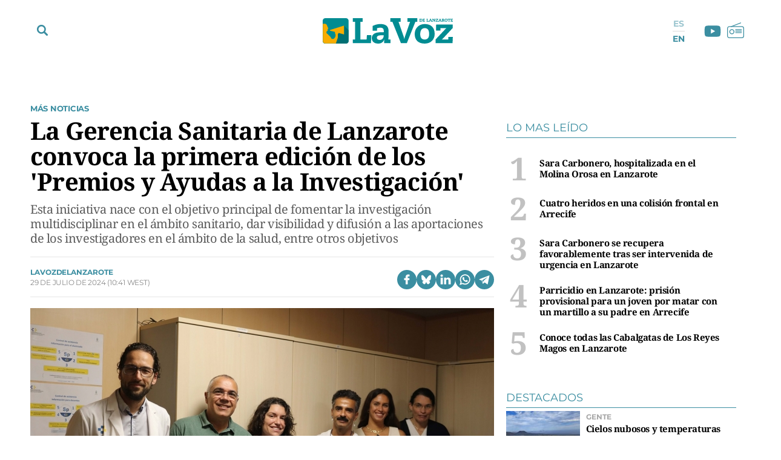

--- FILE ---
content_type: text/css
request_url: https://www.lavozdelanzarote.com/uploads/static/lavozdelanzarote/dist/css/article-viewer-css.css?t=202513021330
body_size: 23808
content:
.container{padding-right:10px;padding-left:10px}.row{margin-right:-10px;margin-left:-10px}.col-lg-1,.col-lg-2,.col-lg-3,.col-lg-4,.col-lg-5,.col-lg-6,.col-lg-7,.col-lg-8,.col-lg-9,.col-lg-10,.col-lg-11,.col-lg-12,.col-md-1,.col-md-2,.col-md-3,.col-md-4,.col-md-5,.col-md-6,.col-md-7,.col-md-8,.col-md-9,.col-md-10,.col-md-11,.col-md-12,.col-sm-1,.col-sm-2,.col-sm-3,.col-sm-4,.col-sm-5,.col-sm-6,.col-sm-7,.col-sm-8,.col-sm-9,.col-sm-10,.col-sm-11,.col-sm-12,.col-xs-1,.col-xs-2,.col-xs-3,.col-xs-4,.col-xs-5,.col-xs-6,.col-xs-7,.col-xs-8,.col-xs-9,.col-xs-10,.col-xs-11,.col-xs-12{padding-right:10px;padding-left:10px}.fade-enter-active,.fade-leave-active{transition:opacity .5s}.fade-enter,.fade-leave-to{opacity:0}.row-top--breaking-news .csl-inner{max-width:1200px;margin:0 auto}@keyframes a{0%{opacity:0}70%{opacity:1}to{opacity:0}}.c-tuvoz{max-width:800px;margin:0 auto 30px}.c-tuvoz__title{margin-bottom:15px;font-size:26px}.c-tuvoz__info{font-size:18px;line-height:1.3em}.c-tuvoz__info p{margin-bottom:15px;color:#666}.c-tuvoz__info a{color:#000;font-weight:700}.c-participate-form{max-width:800px;margin:0 auto 30px;padding:20px;border:1px solid #ddd}.c-participate-form .btn{padding:11px 10px;font-size:13px;font-family:Montserrat,Helvetica,sans-serif;font-weight:700;letter-spacing:-.1px;letter-spacing:-.025em;text-transform:uppercase;color:#3b8ea1;background:transparent;border:1px solid #3b8ea1;cursor:pointer;transition:all .15s ease-in-out}.c-participate-form .btn:hover{background:transparent;opacity:1;transition:all .18s ease-in-out;cursor:pointer}.c-external{margin-bottom:20px}.c-external__title{margin:20px 0 0;font-family:Montserrat,Helvetica,sans-serif;font-size:18px;line-height:1.2em;color:#3b8ea1;text-align:left;padding-bottom:5px;border-bottom:1px solid #3b8ea1;text-transform:uppercase;margin-top:0}.c-homenews{margin:30px 0;overflow:hidden;clear:both}.c-homenews__swiper{margin:10px 0;padding:12px 0}.c-homenews__heading{margin:0 0 15px;padding-bottom:5px;font-family:Montserrat,Helvetica,sans-serif!important;font-size:18px;line-height:1.2em;color:#3b8ea1;text-align:left;border-bottom:1px solid #3b8ea1;text-transform:uppercase}.c-homenews__article{position:relative}.c-homenews__link-slide{position:absolute;top:0;left:0;right:0;bottom:0;background:rgba(0,0,0,.6);border:0}.c-homenews__link-slide.no-image{min-height:130px;background:rgba(0,0,0,.4)}.c-homenews__title{position:absolute;left:15px;right:15px;bottom:15px;margin:0;font-size:16px!important;line-height:1.1em!important;text-align:left}.c-homenews__title a{color:#fff!important;font-weight:700;border:0}.c-homenews__img{display:block;font-size:0;line-height:0}.c-homenews .swiper-wrapper{display:flex;min-width:1300px}.c-homenews .swiper-slide{width:20%!important;min-height:130px;display:-ms-flexbox;display:flex;justify-content:center;align-items:center;text-align:center;font-size:16px;background:#fff;display:inline-block!important}.c-homenews .swiper-slide img{width:100%}.c-external--taboola{margin:25px auto}.c-mainfooter{padding:10px 10px 30px;background-color:#f1f1f1;border-top:1px solid #3b8ea1}.c-mainfooter .menulist,.c-mainfooter__logo,.c-mainfooter__social{position:relative;max-width:910px;margin:0 auto}.c-mainfooter__img{width:125px;max-width:100%;max-height:100%;margin:14px auto 11px}.c-mainfooter__logo{margin-bottom:20px;background-color:#f1f1f1}.c-mainfooter__logo .mainlogo__link{margin:0 auto;display:block;width:100px;height:30px}.c-mainfooter__text{margin-top:10px;font-family:Montserrat,Helvetica,sans-serif;font-weight:600;font-size:12px;line-height:14px;letter-spacing:-.24px;text-align:center;color:#3b8ea1}.is-amp .c-mainfooter{padding-bottom:60px}.c-mainfooter .c-mainsocial__list{margin:0;padding:0;font-size:0;list-style:none;text-align:center;border-top:1px solid #bddae3;width:31%;margin:0 auto;padding-top:12px;display:flex;align-items:center;justify-content:center;flex-wrap:wrap;gap:10px 0}.c-mainfooter .c-mainsocial__item{display:inline-block;margin:0 10px;vertical-align:middle}.c-mainfooter .c-mainsocial__item.is-mail .c-mainsocial__img,.c-mainfooter .c-mainsocial__item.is-twitter .c-mainsocial__img,.c-mainfooter .c-mainsocial__item.is-youtube .c-mainsocial__img{width:22px;fill:#3b8ea1}.c-mainfooter .c-mainsocial__item.is-facebook .c-mainsocial__img{width:12px;fill:#3b8ea1}.c-mainfooter .c-mainsocial__item.is-rss .c-mainsocial__img{width:18px;fill:#3b8ea1}.c-mainfooter .c-mainsocial__img{width:20px;fill:#3b8ea1;transition:all .15s ease-in-out}.c-mainfooter .c-mainsocial__img:hover{fill:#fff;transition:all .15s ease-in-out}.c-mainfooter__sponsors{padding-top:24px}.c-mainfooter__sponsor-list{display:flex;align-items:center;justify-content:center}.c-mainfooter__sponsor-item{position:relative;width:100%}.c-mainfooter__sponsor-item a{display:block}.c-mainfooter__sponsor-item+.c-mainfooter__sponsor-item{margin-left:12px}.c-mainfooter__sponsor-item--clabe{max-width:56px}.c-mainfooter__sponsor-item--subvencions{max-width:125px}.c-mainfooter__sponsor-item--ojd{max-width:100px}.c-mainfooter__sponsor-item--clabe .c-mainfooter__sponsor-link,.c-mainfooter__sponsor-item--ojd .c-mainfooter__sponsor-link,.c-mainfooter__sponsor-item--subvencions .c-mainfooter__sponsor-link{position:relative;overflow:hidden}.c-mainfooter__sponsor-item--clabe .c-mainfooter__sponsor-img,.c-mainfooter__sponsor-item--ojd .c-mainfooter__sponsor-img,.c-mainfooter__sponsor-item--subvencions .c-mainfooter__sponsor-img{width:100%;max-width:100%;height:auto;position:relative}.menulist{margin-top:5px}.menulist__list{margin:0 auto;padding:0 0 14px;list-style:none;font-family:Montserrat,Helvetica,sans-serif;color:#3b8ea1;text-align:center;font-size:13px;font-weight:700;line-height:1.5em}.menulist__item{display:inline-block;margin:0 17px}.menulist__circle{position:absolute;background-color:#3b8ea1;width:4px;height:4px;border-radius:50% 50%;margin-top:7px;margin-left:15px}.menulist .change-consent{cursor:pointer}.c-cookies{position:fixed;left:0;right:0;bottom:0;padding:0 20px 20px;color:#000;background:#ededed;border-top:1px solid #eaedef;font-weight:400;text-align:center}.c-cookies__buttons,.c-cookies__text{padding-top:10px;display:inline-block}.c-cookies__text{font-size:14px;line-height:1.6rem;letter-spacing:-.38px}.c-cookies__btn{display:inline-block;font-family:Montserrat,Helvetica,sans-serif;font-size:12px;font-weight:500;text-transform:uppercase;margin-left:5px;padding:8px 14px;line-height:1em;letter-spacing:-.3px}.c-cookies__btn.is-accept,.c-cookies__btn.is-more{border:1px solid #3b8ea1}.c-cookies__btn.is-more{color:#3b8ea1;background-color:#fff}.c-cookies__btn.is-accept{color:#fff;background-color:#3b8ea1}.c-cookies__btn:hover{opacity:.7;transition:all .15s ease-in-out;cursor:pointer}.cs-vce .c-cookies{position:static;left:auto;bottom:auto;right:auto;margin-top:20px}.c-form__title{font-size:38px;line-height:1.4em;letter-spacing:-.64px;font-weight:700}.c-form__desc{font-weight:400;font-size:20px;line-height:1.5em;letter-spacing:-.53px;color:#888;padding:10px 0 0}.c-form__wrapper{max-width:800px;margin:0 auto}.c-form__message{padding:2px 0 10px;font-size:20px;line-height:1.6rem;letter-spacing:-.38px;font-family:Arial,Helvetica,sans-serif}.c-form__message.is-failure,.c-form__message.is-success{padding-left:40px;background-size:28px}.c-form__message.is-success{color:#6aa881;background-image:url(/uploads/static/lavozdelanzarote/dist/img/icon-tic.svg)}.c-form__message.is-failure,.c-form__message.is-success{background-position:no-repeat 0;background-repeat:no-repeat}.c-form__message.is-failure{color:#c00;background-image:url(/uploads/static/lavozdelanzarote/dist/img/icon-alert.svg)}.c-form__field,.c-form__group,.c-form__options{margin-top:10px;margin-bottom:24px}.c-form__field{position:relative;display:flex;flex-direction:column}.c-form__field.c-form__field--row{margin:20px 0 0;flex-direction:row;align-items:center;justify-content:flex-start;gap:10px}.c-form__field.c-form__field--row .c-form__label{margin-bottom:0;color:#777}.c-form__field.c-form__field--row .c-form__select{font-family:Arial,Helvetica,sans-serif;font-size:15px}.c-form__group-title,.c-form__label{font-family:Noto Serif,Times New Roman,serif;display:block;font-size:15px;line-height:18px;letter-spacing:-.3px;font-weight:500;margin-bottom:4px;text-transform:uppercase}.c-form__group-title a,.c-form__label a{text-decoration:underline}.c-form__group-title{margin-bottom:10px}.c-form_inline-message.is-failure{margin-top:5px;font-family:Montserrat,Helvetica,sans-serif;font-size:14px;color:#c00}.c-form__label{display:block;font-size:11px;line-height:13px;letter-spacing:-.22px;font-weight:700;margin-bottom:4px;font-family:Montserrat,Helvetica,sans-serif;color:#000}.c-form__label--checkbox input[type=checkbox]{margin-right:10px}.c-form__label a{text-decoration:underline}.c-form__label--checkbox{margin-top:17px}.c-subscribe .c-form__label--checkbox{margin-top:0;margin-bottom:12px;text-transform:none;font-weight:500}.c-subscribe .c-form__label--checkbox a{color:inherit}.c-form__label--checkbox a{color:#3b8ea1}.c-subscribe .c-form__label-link{color:inherit}.c-form__input{font-family:Montserrat,Helvetica,sans-serif;width:100%;padding:12px 10px;border:1px solid #bddae3;border-radius:3px;transition:all .18s ease-in-out;background-color:#fff}.c-form__input:focus{outline:none;border-color:#eaedef;transition:all .18s ease-in-out}.c-form__select{position:relative;padding:7px 25px 7px 10px;font-size:14px;font-family:Montserrat,Helvetica,sans-serif;color:#5a5a5a;font-weight:500;border-radius:4px;border:1px solid #a2afb8;appearance:none;background-image:url(/uploads/static/lavozdelanzarote/dist/img/icon-dropdown-select.svg);background-position:center right 4px;background-size:18px;background-repeat:no-repeat}.c-form__action{text-align:center;margin-top:24px;margin-bottom:10px}.c-form__submit{font-family:Montserrat,Helvetica,sans-serif;width:100%;display:inline-block;padding:12px 20px;font-size:16px;line-height:1rem;letter-spacing:-.26px;margin-top:10px;font-weight:600;font-weight:700;text-transform:uppercase;color:#fff;background:#3b8ea1;border-radius:3px;transition:all .18s ease-in-out}.c-form__submit:hover{opacity:1;transition:all .18s ease-in-out;cursor:pointer}.c-subscribe{margin:60px auto 98px}.c-subscribe__wrapper{max-width:1200px;margin:0 auto}.c-subscribe__title{padding-top:7px;font-family:Noto Serif,Times New Roman,serif;font-size:26px;line-height:1.2em;font-weight:700;letter-spacing:-.68px;color:#000}.c-subscribe__desc{padding:10px 0 0;font-size:20px;line-height:1.5em;letter-spacing:-.53px;font-family:Montserrat,Helvetica,sans-serif;color:#888}.c-subscribe__form .c-form__fields{display:grid;grid-template-columns:1fr 1fr;grid-column-gap:20px}.c-subscribe__form .c-form__action{margin-top:0}.c-subscribe-modal{position:fixed;top:265px;left:calc(50% - 300px);width:600px;max-width:100%;padding:15px 20px;background-color:#ededed}.c-subscribe-modal__wrapper{max-width:800px;margin:0 auto}.c-subscribe-modal__close{position:absolute;top:14px;right:14px;width:24px;height:24px;cursor:pointer}.c-subscribe-modal__title{font-size:38px;line-height:1.4em;letter-spacing:-.64px;font-weight:700}.c-subscribe-modal__desc{font-size:20px;line-height:1.5em;letter-spacing:-.53px;color:#888;padding:10px 0 0}.c-unsubscribe{margin:60px auto;min-height:393px}.c-unsubscribe__wrapper{max-width:500px;margin:0 auto}.c-unsubscribe__title{font-size:30px;line-height:1.2em;letter-spacing:-.72px;margin:0 auto 20px;padding:10px 0 6px;font-family:Montserrat,Helvetica,sans-serif;color:#3b8ea1;font-weight:700;text-transform:uppercase;border-bottom:1px solid #eaedef}.c-unsubscribe__desc{margin:20px 0 0;font-size:20px;line-height:1.5em;letter-spacing:-.53px;color:#888}#qc-cmp2-ui{height:455px}[id^=addoor-widget]{margin-top:30px!important}.ath-viewport *{box-sizing:border-box}.ath-viewport{position:relative;z-index:2147483641;pointer-events:none;-webkit-tap-highlight-color:rgba(0,0,0,0);-webkit-touch-callout:none;-webkit-user-select:none;-moz-user-select:none;-ms-user-select:none;user-select:none;-webkit-text-size-adjust:none;-ms-text-size-adjust:none;-o-text-size-adjust:none;text-size-adjust:none}.ath-modal{pointer-events:auto!important;background:rgba(0,0,0,.6)}.ath-mandatory{background:#000}.ath-container{pointer-events:auto!important;position:absolute;z-index:2147483641;padding:.7em .6em;width:18em;background:#eee;background-size:100% auto;box-shadow:0 .2em 0 #d1d1d1;font-family:sans-serif;font-size:15px;line-height:1.5em;text-align:center}.ath-container small{font-size:.8em;line-height:1.3em;display:block;margin-top:.5em}.ath-ios.ath-phone{bottom:1.8em;left:50%;margin-left:-9em}.ath-ios6.ath-tablet{left:5em;top:1.8em}.ath-ios7.ath-tablet{left:.7em;top:1.8em}.ath-ios8.ath-tablet,.ath-ios9.ath-tablet,.ath-ios10.ath-tablet{right:.4em;top:1.8em}.ath-android{bottom:1.8em;left:50%;margin-left:-9em}.ath-container:before{content:"";position:relative;display:block;float:right;margin:-.7em -.6em 0 .5em;background-image:url([data-uri]);background-color:hsla(0,0%,100%,.8);background-size:50%;background-repeat:no-repeat;background-position:50%;width:2.7em;height:2.7em;text-align:center;overflow:hidden;color:#a33;z-index:2147483642}.ath-container.ath-icon:before{position:absolute;top:0;right:0;margin:0;float:none}.ath-mandatory .ath-container:before{display:none}.ath-container.ath-android:before{float:left;margin:-.7em .5em 0 -.6em}.ath-container.ath-android.ath-icon:before{position:absolute;right:auto;left:0;margin:0;float:none}.ath-action-icon{display:inline-block;vertical-align:middle;background-position:50%;background-repeat:no-repeat;text-indent:-9999em;overflow:hidden}.ath-ios7 .ath-action-icon,.ath-ios8 .ath-action-icon,.ath-ios9 .ath-action-icon,.ath-ios10 .ath-action-icon{width:1.6em;height:1.6em;background-image:url([data-uri]);margin-top:-.3em;background-size:auto 100%}.ath-ios6 .ath-action-icon{width:1.8em;height:1.8em;background-image:url([data-uri]);margin-bottom:.4em;background-size:100% auto}.ath-android .ath-action-icon{width:1.4em;height:1.5em;background-image:url([data-uri]);background-size:100% auto}.ath-container p{margin:0;padding:0;position:relative;z-index:2147483642;text-shadow:0 .1em 0 #fff;font-size:1.1em}.ath-ios.ath-phone:after{bottom:-.9em;box-shadow:.2em .2em 0 #d1d1d1}.ath-ios.ath-phone:after,.ath-ios.ath-tablet:after{content:"";background:#eee;position:absolute;width:2em;height:2em;left:50%;margin-left:-1em;transform:scaleX(.9) rotate(45deg)}.ath-ios.ath-tablet:after{top:-.9em;z-index:2147483641}.ath-application-icon{position:relative;padding:0;border:0;margin:0 auto .2em;height:6em;width:6em;z-index:2147483642}.ath-container.ath-ios .ath-application-icon{border-radius:1em;box-shadow:0 .2em .4em rgba(0,0,0,.3),inset 0 .07em 0 hsla(0,0%,100%,.5);margin:0 auto .4em}body .cscontent .is-mobile{display:none}html.no-scroll{overflow:hidden}[v-cloak]{display:none}.is-loading{position:relative;opacity:.4;pointer-events:none}.is-loading:after{content:"";position:absolute;top:50%;left:50%;transform:translate(-50%,-50%);width:120px;height:120px;background-image:url(/uploads/static/lavozdelanzarote/dist/img/icon-loading.svg);background-position:50%;background-size:100%;background-repeat:no-repeat}.is-disabled{opacity:.3;cursor:default;pointer-events:none}.swiper-container{margin:0 auto;position:relative;overflow:hidden;list-style:none;padding:0;z-index:1}.swiper-container-no-flexbox .swiper-slide{float:left}.swiper-container-vertical>.swiper-wrapper{-ms-flex-direction:column;flex-direction:column}.swiper-wrapper{position:relative;width:100%;height:100%;z-index:1;display:-ms-flexbox;display:flex;transition-property:transform;box-sizing:content-box}.swiper-container-android .swiper-slide,.swiper-wrapper{transform:translateZ(0)}.swiper-container-multirow>.swiper-wrapper{-ms-flex-wrap:wrap;flex-wrap:wrap}.swiper-container-free-mode>.swiper-wrapper{transition-timing-function:ease-out;margin:0 auto}.swiper-slide{-ms-flex-negative:0;flex-shrink:0;width:100%;height:100%;position:relative;transition-property:transform}.swiper-invisible-blank-slide{visibility:hidden}.swiper-container-autoheight,.swiper-container-autoheight .swiper-slide{height:auto}.swiper-container-autoheight .swiper-wrapper{-ms-flex-align:start;align-items:flex-start;transition-property:transform,height}.swiper-container-3d{perspective:1200px}.swiper-container-3d .swiper-cube-shadow,.swiper-container-3d .swiper-slide,.swiper-container-3d .swiper-slide-shadow-bottom,.swiper-container-3d .swiper-slide-shadow-left,.swiper-container-3d .swiper-slide-shadow-right,.swiper-container-3d .swiper-slide-shadow-top,.swiper-container-3d .swiper-wrapper{transform-style:preserve-3d}.swiper-container-3d .swiper-slide-shadow-bottom,.swiper-container-3d .swiper-slide-shadow-left,.swiper-container-3d .swiper-slide-shadow-right,.swiper-container-3d .swiper-slide-shadow-top{position:absolute;left:0;top:0;width:100%;height:100%;pointer-events:none;z-index:10}.swiper-container-3d .swiper-slide-shadow-left{background-image:linear-gradient(270deg,rgba(0,0,0,.5),transparent)}.swiper-container-3d .swiper-slide-shadow-right{background-image:linear-gradient(90deg,rgba(0,0,0,.5),transparent)}.swiper-container-3d .swiper-slide-shadow-top{background-image:linear-gradient(0deg,rgba(0,0,0,.5),transparent)}.swiper-container-3d .swiper-slide-shadow-bottom{background-image:linear-gradient(180deg,rgba(0,0,0,.5),transparent)}.swiper-container-wp8-horizontal,.swiper-container-wp8-horizontal>.swiper-wrapper{-ms-touch-action:pan-y;touch-action:pan-y}.swiper-container-wp8-vertical,.swiper-container-wp8-vertical>.swiper-wrapper{-ms-touch-action:pan-x;touch-action:pan-x}.swiper-button-next,.swiper-button-prev{position:absolute;top:50%;width:27px;height:44px;margin-top:-22px;z-index:10;cursor:pointer;background-size:27px 44px;background-position:50%;background-repeat:no-repeat}.swiper-button-next.swiper-button-disabled,.swiper-button-prev.swiper-button-disabled{opacity:.35;cursor:auto;pointer-events:none}.swiper-button-prev,.swiper-container-rtl .swiper-button-next{background-image:url("data:image/svg+xml;charset=utf-8,%3Csvg xmlns='http://www.w3.org/2000/svg' viewBox='0 0 27 44'%3E%3Cpath d='M0 22L22 0l2.1 2.1L4.2 22l19.9 19.9L22 44 0 22z' fill='%23007aff'/%3E%3C/svg%3E");left:10px;right:auto}.swiper-button-next,.swiper-container-rtl .swiper-button-prev{background-image:url("data:image/svg+xml;charset=utf-8,%3Csvg xmlns='http://www.w3.org/2000/svg' viewBox='0 0 27 44'%3E%3Cpath d='M27 22L5 44l-2.1-2.1L22.8 22 2.9 2.1 5 0l22 22z' fill='%23007aff'/%3E%3C/svg%3E");right:10px;left:auto}.swiper-button-prev.swiper-button-white,.swiper-container-rtl .swiper-button-next.swiper-button-white{background-image:url("data:image/svg+xml;charset=utf-8,%3Csvg xmlns='http://www.w3.org/2000/svg' viewBox='0 0 27 44'%3E%3Cpath d='M0 22L22 0l2.1 2.1L4.2 22l19.9 19.9L22 44 0 22z' fill='%23fff'/%3E%3C/svg%3E")}.swiper-button-next.swiper-button-white,.swiper-container-rtl .swiper-button-prev.swiper-button-white{background-image:url("data:image/svg+xml;charset=utf-8,%3Csvg xmlns='http://www.w3.org/2000/svg' viewBox='0 0 27 44'%3E%3Cpath d='M27 22L5 44l-2.1-2.1L22.8 22 2.9 2.1 5 0l22 22z' fill='%23fff'/%3E%3C/svg%3E")}.swiper-button-prev.swiper-button-black,.swiper-container-rtl .swiper-button-next.swiper-button-black{background-image:url("data:image/svg+xml;charset=utf-8,%3Csvg xmlns='http://www.w3.org/2000/svg' viewBox='0 0 27 44'%3E%3Cpath d='M0 22L22 0l2.1 2.1L4.2 22l19.9 19.9L22 44 0 22z'/%3E%3C/svg%3E")}.swiper-button-next.swiper-button-black,.swiper-container-rtl .swiper-button-prev.swiper-button-black{background-image:url("data:image/svg+xml;charset=utf-8,%3Csvg xmlns='http://www.w3.org/2000/svg' viewBox='0 0 27 44'%3E%3Cpath d='M27 22L5 44l-2.1-2.1L22.8 22 2.9 2.1 5 0l22 22z'/%3E%3C/svg%3E")}.swiper-button-lock{display:none}.swiper-pagination{position:absolute;text-align:center;transition:opacity .3s;transform:translateZ(0);z-index:10}.swiper-pagination.swiper-pagination-hidden{opacity:0}.swiper-container-horizontal>.swiper-pagination-bullets,.swiper-pagination-custom,.swiper-pagination-fraction{bottom:10px;left:0;width:100%}.swiper-pagination-bullets-dynamic{overflow:hidden;font-size:0}.swiper-pagination-bullets-dynamic .swiper-pagination-bullet{transform:scale(.33);position:relative}.swiper-pagination-bullets-dynamic .swiper-pagination-bullet-active,.swiper-pagination-bullets-dynamic .swiper-pagination-bullet-active-main{transform:scale(1)}.swiper-pagination-bullets-dynamic .swiper-pagination-bullet-active-prev{transform:scale(.66)}.swiper-pagination-bullets-dynamic .swiper-pagination-bullet-active-prev-prev{transform:scale(.33)}.swiper-pagination-bullets-dynamic .swiper-pagination-bullet-active-next{transform:scale(.66)}.swiper-pagination-bullets-dynamic .swiper-pagination-bullet-active-next-next{transform:scale(.33)}.swiper-pagination-bullet{width:8px;height:8px;display:inline-block;border-radius:100%;background:#000;opacity:.2}button.swiper-pagination-bullet{border:none;margin:0;padding:0;box-shadow:none;-webkit-appearance:none;-moz-appearance:none;appearance:none}.swiper-pagination-clickable .swiper-pagination-bullet{cursor:pointer}.swiper-pagination-bullet-active{opacity:1;background:#007aff}.swiper-container-vertical>.swiper-pagination-bullets{right:10px;top:50%;transform:translate3d(0,-50%,0)}.swiper-container-vertical>.swiper-pagination-bullets .swiper-pagination-bullet{margin:6px 0;display:block}.swiper-container-vertical>.swiper-pagination-bullets.swiper-pagination-bullets-dynamic{top:50%;transform:translateY(-50%);width:8px}.swiper-container-vertical>.swiper-pagination-bullets.swiper-pagination-bullets-dynamic .swiper-pagination-bullet{display:inline-block;transition:transform .2s,top .2s}.swiper-container-horizontal>.swiper-pagination-bullets .swiper-pagination-bullet{margin:0 4px}.swiper-container-horizontal>.swiper-pagination-bullets.swiper-pagination-bullets-dynamic{left:50%;transform:translateX(-50%);white-space:nowrap}.swiper-container-horizontal>.swiper-pagination-bullets.swiper-pagination-bullets-dynamic .swiper-pagination-bullet{transition:transform .2s,left .2s}.swiper-container-horizontal.swiper-container-rtl>.swiper-pagination-bullets-dynamic .swiper-pagination-bullet{transition:transform .2s,right .2s}.swiper-pagination-progressbar{background:rgba(0,0,0,.25);position:absolute}.swiper-pagination-progressbar .swiper-pagination-progressbar-fill{background:#007aff;position:absolute;left:0;top:0;width:100%;height:100%;transform:scale(0);transform-origin:left top}.swiper-container-rtl .swiper-pagination-progressbar .swiper-pagination-progressbar-fill{transform-origin:right top}.swiper-container-horizontal>.swiper-pagination-progressbar{width:100%;height:4px;left:0;top:0}.swiper-container-vertical>.swiper-pagination-progressbar{width:4px;height:100%;left:0;top:0}.swiper-pagination-white .swiper-pagination-bullet-active{background:#fff}.swiper-pagination-progressbar.swiper-pagination-white{background:hsla(0,0%,100%,.25)}.swiper-pagination-progressbar.swiper-pagination-white .swiper-pagination-progressbar-fill{background:#fff}.swiper-pagination-black .swiper-pagination-bullet-active{background:#000}.swiper-pagination-progressbar.swiper-pagination-black{background:rgba(0,0,0,.25)}.swiper-pagination-progressbar.swiper-pagination-black .swiper-pagination-progressbar-fill{background:#000}.swiper-pagination-lock{display:none}.swiper-scrollbar{border-radius:10px;position:relative;-ms-touch-action:none;background:rgba(0,0,0,.1)}.swiper-container-horizontal>.swiper-scrollbar{position:absolute;left:1%;bottom:3px;z-index:50;height:5px;width:98%}.swiper-container-vertical>.swiper-scrollbar{position:absolute;right:3px;top:1%;z-index:50;width:5px;height:98%}.swiper-scrollbar-drag{height:100%;width:100%;position:relative;background:rgba(0,0,0,.5);border-radius:10px;left:0;top:0}.swiper-scrollbar-cursor-drag{cursor:move}.swiper-scrollbar-lock{display:none}.swiper-zoom-container{width:100%;height:100%;display:-ms-flexbox;display:flex;-ms-flex-pack:center;justify-content:center;-ms-flex-align:center;align-items:center;text-align:center}.swiper-zoom-container>canvas,.swiper-zoom-container>img,.swiper-zoom-container>svg{max-width:100%;max-height:100%;-o-object-fit:contain;object-fit:contain}.swiper-slide-zoomed{cursor:move}.swiper-lazy-preloader{width:42px;height:42px;position:absolute;left:50%;top:50%;margin-left:-21px;margin-top:-21px;z-index:10;transform-origin:50%;animation:b 1s steps(12) infinite}.swiper-lazy-preloader:after{display:block;content:"";width:100%;height:100%;background-image:url("data:image/svg+xml;charset=utf-8,%3Csvg viewBox='0 0 120 120' xmlns='http://www.w3.org/2000/svg' xmlns:xlink='http://www.w3.org/1999/xlink'%3E%3Cdefs%3E%3Cpath id='a' stroke='%236c6c6c' stroke-width='11' stroke-linecap='round' d='M60 7v20'/%3E%3C/defs%3E%3Cuse xlink:href='%23a' opacity='.27'/%3E%3Cuse xlink:href='%23a' opacity='.27' transform='rotate(30 60 60)'/%3E%3Cuse xlink:href='%23a' opacity='.27' transform='rotate(60 60 60)'/%3E%3Cuse xlink:href='%23a' opacity='.27' transform='rotate(90 60 60)'/%3E%3Cuse xlink:href='%23a' opacity='.27' transform='rotate(120 60 60)'/%3E%3Cuse xlink:href='%23a' opacity='.27' transform='rotate(150 60 60)'/%3E%3Cuse xlink:href='%23a' opacity='.37' transform='rotate(180 60 60)'/%3E%3Cuse xlink:href='%23a' opacity='.46' transform='rotate(210 60 60)'/%3E%3Cuse xlink:href='%23a' opacity='.56' transform='rotate(240 60 60)'/%3E%3Cuse xlink:href='%23a' opacity='.66' transform='rotate(270 60 60)'/%3E%3Cuse xlink:href='%23a' opacity='.75' transform='rotate(300 60 60)'/%3E%3Cuse xlink:href='%23a' opacity='.85' transform='rotate(330 60 60)'/%3E%3C/svg%3E");background-position:50%;background-size:100%;background-repeat:no-repeat}.swiper-lazy-preloader-white:after{background-image:url("data:image/svg+xml;charset=utf-8,%3Csvg viewBox='0 0 120 120' xmlns='http://www.w3.org/2000/svg' xmlns:xlink='http://www.w3.org/1999/xlink'%3E%3Cdefs%3E%3Cpath id='a' stroke='%23fff' stroke-width='11' stroke-linecap='round' d='M60 7v20'/%3E%3C/defs%3E%3Cuse xlink:href='%23a' opacity='.27'/%3E%3Cuse xlink:href='%23a' opacity='.27' transform='rotate(30 60 60)'/%3E%3Cuse xlink:href='%23a' opacity='.27' transform='rotate(60 60 60)'/%3E%3Cuse xlink:href='%23a' opacity='.27' transform='rotate(90 60 60)'/%3E%3Cuse xlink:href='%23a' opacity='.27' transform='rotate(120 60 60)'/%3E%3Cuse xlink:href='%23a' opacity='.27' transform='rotate(150 60 60)'/%3E%3Cuse xlink:href='%23a' opacity='.37' transform='rotate(180 60 60)'/%3E%3Cuse xlink:href='%23a' opacity='.46' transform='rotate(210 60 60)'/%3E%3Cuse xlink:href='%23a' opacity='.56' transform='rotate(240 60 60)'/%3E%3Cuse xlink:href='%23a' opacity='.66' transform='rotate(270 60 60)'/%3E%3Cuse xlink:href='%23a' opacity='.75' transform='rotate(300 60 60)'/%3E%3Cuse xlink:href='%23a' opacity='.85' transform='rotate(330 60 60)'/%3E%3C/svg%3E")}@keyframes b{to{transform:rotate(1turn)}}.swiper-container .swiper-notification{position:absolute;left:0;top:0;pointer-events:none;opacity:0;z-index:-1000}.swiper-container-fade.swiper-container-free-mode .swiper-slide{transition-timing-function:ease-out}.swiper-container-fade .swiper-slide{pointer-events:none;transition-property:opacity}.swiper-container-fade .swiper-slide .swiper-slide{pointer-events:none}.swiper-container-fade .swiper-slide-active,.swiper-container-fade .swiper-slide-active .swiper-slide-active{pointer-events:auto}.swiper-container-cube{overflow:visible}.swiper-container-cube .swiper-slide{pointer-events:none;-webkit-backface-visibility:hidden;backface-visibility:hidden;z-index:1;visibility:hidden;transform-origin:0 0;width:100%;height:100%}.swiper-container-cube .swiper-slide .swiper-slide{pointer-events:none}.swiper-container-cube.swiper-container-rtl .swiper-slide{transform-origin:100% 0}.swiper-container-cube .swiper-slide-active,.swiper-container-cube .swiper-slide-active .swiper-slide-active{pointer-events:auto}.swiper-container-cube .swiper-slide-active,.swiper-container-cube .swiper-slide-next,.swiper-container-cube .swiper-slide-next+.swiper-slide,.swiper-container-cube .swiper-slide-prev{pointer-events:auto;visibility:visible}.swiper-container-cube .swiper-slide-shadow-bottom,.swiper-container-cube .swiper-slide-shadow-left,.swiper-container-cube .swiper-slide-shadow-right,.swiper-container-cube .swiper-slide-shadow-top{z-index:0;-webkit-backface-visibility:hidden;backface-visibility:hidden}.swiper-container-cube .swiper-cube-shadow{position:absolute;left:0;bottom:0;width:100%;height:100%;background:#000;opacity:.6;filter:blur(50px);z-index:0}.swiper-container-flip{overflow:visible}.swiper-container-flip .swiper-slide{pointer-events:none;-webkit-backface-visibility:hidden;backface-visibility:hidden;z-index:1}.swiper-container-flip .swiper-slide .swiper-slide{pointer-events:none}.swiper-container-flip .swiper-slide-active,.swiper-container-flip .swiper-slide-active .swiper-slide-active{pointer-events:auto}.swiper-container-flip .swiper-slide-shadow-bottom,.swiper-container-flip .swiper-slide-shadow-left,.swiper-container-flip .swiper-slide-shadow-right,.swiper-container-flip .swiper-slide-shadow-top{z-index:0;-webkit-backface-visibility:hidden;backface-visibility:hidden}.swiper-container-coverflow .swiper-wrapper{-ms-perspective:1200px}.swipe-navigation,.swipe-navigation-wrap{position:relative;overflow:hidden}.swipe-navigation-wrap>div{position:relative;float:left;width:100%;min-height:100%}.swipe-left-arrow,.swipe-right-arrow{position:fixed;top:50%;z-index:1000;display:inline-block;width:30px;height:50px;font-size:20px;line-height:50px;text-align:center;background:hsla(0,0%,94%,.95);border:1px solid rgba(0,0,0,.05)}.swipe-left-arrow:after,.swipe-right-arrow:after{font-family:Arial,helvetica,sans-serif;color:#888}.swipe-left-arrow{left:0;border-left:0;border-radius:0 3px 3px 0}.swipe-left-arrow:after{content:"<"}.swipe-right-arrow{right:0;border-right:0;border-radius:3px 0 0 3px}.swipe-right-arrow:after{content:">"}.swipe-navigation-info{position:fixed;left:0;right:0;bottom:0;z-index:100;padding:20px 30px 140px;color:#fff;background-color:rgba(0,0,0,.8);background-image:url(/uploads/static/lavozdelanzarote/dist/img/icon-swipe-info-std.svg);background-position:center 75px;background-repeat:no-repeat;background-size:80px;font-family:Arial,Helvetica,sans-serif;font-size:16px;text-align:center;-webkit-animation-name:moveBg;-webkit-animation-duration:1s;-webkit-animation-timing-function:ease;-webkit-animation-iteration-count:infinite}.sn-nav-container{position:fixed;top:52px;left:0;right:0;z-index:90;display:block}.sn-nav-page-container{width:75px;height:16px;margin:auto;padding:0 4px 0 0;overflow:hidden;background:hsla(0,0%,100%,.89);border:1px solid #ebebeb;border-radius:10px}.sn-nav-navigation{margin:-2px 0 0 -12px;padding:0;text-align:center;white-space:nowrap}.sn-nav-container .bullet{display:inline-block;margin:0 2px;overflow:hidden;padding:0;width:10px}.sn-nav-container .bullet .sn-nav-icon{fill:#3b8ea1;opacity:.25}.sn-nav-bullet:nth-child(5),.sn-nav-icon,.sn-nav-navigation.sn-nav-third .sn-nav-bullet:nth-child(4) .sn-nav-icon{opacity:1}.sn-nav-navigation.sn-nav-left{-webkit-transform:translate3d(-15px,0,0);-webkit-transition:-webkit-transform .4s ease-out}.sn-nav-navigation.sn-nav-right{-webkit-transform:translate3d(15px,0,0);-webkit-transition:-webkit-transform .4s ease-out}.sn-article-share{position:fixed;left:0;bottom:0;right:0;z-index:1000;background:#fff}.sn-article-share-btn{position:fixed;left:10px;bottom:10px;z-index:100;width:50px;height:50px;background-image:url(/uploads/static/lavozdelanzarote/dist/img/icon-share-btn-std.svg);background-position:center 9px;background-repeat:no-repeat;background-size:24px;border-radius:100%;transition:all .15s ease-in-out}.sn-article-share-btn.active{left:6px;bottom:42px;width:36px;height:36px;background-size:17px;background-position:center 7px;transition:all .15s ease-in-out}.sn-article-share ul{margin:0;padding:0;list-style:none;display:flex;flex-wrap:nowrap;justify-content:space-between}.sn-article-share ul li{position:relative;width:25%;height:36px}.sn-article-share ul li a{position:absolute;top:0;right:0;bottom:0;left:0}.sn-article-share ul li.fb{background-color:#39629d;background-image:url(/uploads/static/lavozdelanzarote/dist/img/icon-facebook-std.svg);background-position:50%;background-repeat:no-repeat;background-size:12px}.sn-article-share ul li.tw{background-color:#36abdf;background-image:url(/uploads/static/lavozdelanzarote/dist/img/icon-twitter-std.svg);background-position:50%;background-repeat:no-repeat;background-size:24px}.sn-article-share ul li.google{background-color:#ea3f2f;background-image:url(/uploads/static/lavozdelanzarote/dist/img/icon-gplus-std.svg);background-position:50%;background-repeat:no-repeat;background-size:27px}.sn-article-share ul li.wa{background-color:#66ba58;background-image:url(/uploads/static/lavozdelanzarote/dist/img/icon-whatsapp-std.svg)}.sn-article-share ul li.telegram,.sn-article-share ul li.wa{background-position:50%;background-repeat:no-repeat;background-size:24px}.sn-article-share ul li.telegram{background-color:#3ab5e4;background-image:url(/uploads/static/lavozdelanzarote/dist/img/icon-telegram-std.svg)}.sn-article-share ul li.linkedin{background-color:#3276b0;background-image:url(/uploads/static/lavozdelanzarote/dist/img/icon-linkedin-std.svg);background-position:50%;background-repeat:no-repeat;background-size:22px}.ads-to-swipe{text-align:center}.c-audio-player{--size-play:2.813rem;--size-volume-ico:1.125rem;--hover-opacity:0.75;--active-opacity:0.65;--height-bars:0.375rem;--color-bars:#3b8ea1;--bg-color-bars:#ddd;--radius-bars:1.25rem;width:100%;margin:.5rem auto 2rem;padding:1rem;overflow:hidden;border:.0625rem solid var(--color-bars);border-radius:1.5rem;font-family:Arial,Helvetica,sans-serif;font-weight:400;color:var(--color-bars)}.c-audio-player__title{margin:0;font-size:.875rem}.c-audio-player__play{width:100%;height:var(--size-play);padding:0;border:none;background-color:transparent;cursor:pointer;color:currentColor}.c-audio-player__play svg{width:100%;height:100%;display:block;fill:currentColor}.c-audio-player__play:hover{opacity:var(--hover-opacity)}.c-audio-player__play:active{opacity:var(--active-opacity)}.c-audio-player-item{display:grid;grid-template-columns:var(--size-play) 1fr;align-items:center;column-gap:.875rem}.c-audio-player-item__area-end,.c-audio-player-item__area-top,.c-audio-player-item__center-area,.c-audio-player-item__volume-control{display:flex}.c-audio-player-item__center-area{flex-direction:column;row-gap:.25rem}.c-audio-player-item__area-bottom,.c-audio-player-item__area-top{justify-content:space-between;align-items:center}.c-audio-player-item__area-top{gap:.5rem}.c-audio-player-item__area-bottom{display:grid;grid-template-columns:auto 1.5rem 1fr 1.5rem;gap:.75rem}.c-audio-player-item__volume-control{column-gap:.25rem}.c-audio-player-item__area-end{align-items:center;column-gap:.5rem}.c-audio-player-item-progress-container{width:100%;height:.5rem;background-color:var(--bg-color-bars);border-radius:var(--radius-bars)}.c-audio-player-item-progress-container__bar,.c-audio-player-item-progress-container__handle{height:100%;border-radius:var(--radius-bars)}.c-audio-player-item-progress-container__bar{width:0;right:0}.c-audio-player-item-progress-container__handle{background-color:var(--color-bars)}.c-audio-player-item__control-btn{flex:0 0 1.25rem;padding:0;border:none;background-color:transparent;cursor:pointer;color:currentColor}.c-audio-player-item__control-btn:hover{opacity:var(--hover-opacity)}.c-audio-player-item__control-btn:active{opacity:var(--active-opacity)}.c-audio-player-item__control-btn svg{fill:currentColor}.c-audio-player-item__control-btn-icon{display:none}.c-audio-player-item__control-speed{width:1.75rem;height:1.75rem;position:relative;bottom:.125rem;display:grid;place-content:center;padding:0;font-size:.6875rem;line-height:1;border:.09375rem solid var(--color-bars);border-radius:.25rem;background-color:transparent;color:currentColor;cursor:pointer}.c-audio-player-item__control-speed:hover{opacity:var(--hover-opacity)}.c-audio-player-item__control-speed:active{opacity:var(--active-opacity)}.c-audio-player-item__volume-control{align-items:center}.c-audio-player-item__volume-control-btn{flex:0 0 var(--size-volume-ico);border:none;background-color:transparent;cursor:pointer;color:currentColor}.c-audio-player-item__volume-control-btn:hover{opacity:var(--hover-opacity)}.c-audio-player-item__volume-control-btn:active{opacity:var(--active-opacity)}.c-audio-player-item__volume-control.muted .is-volume-mute,.c-audio-player-item__volume-control .volume-high{display:block}.c-audio-player-item__volume-control.muted .is-volume-high,.c-audio-player-item__volume-control.muted .is-volume-low{display:none}.c-audio-player-item__volume-control.volume-low .is-volume-low{display:block}.c-audio-player-item__volume-control.volume-low .is-volume-high,.c-audio-player-item__volume-control.volume-low .is-volume-mute{display:none}.c-audio-player-item__volume-control.volume-high .is-volume-high{display:block}.c-audio-player-item__volume-control.volume-high .is-volume-low,.c-audio-player-item__volume-control.volume-high .is-volume-mute{display:none}.c-audio-player-item__volume-slider-container{flex:0 0 5.125rem;height:var(--height-bars);padding-inline-start:1rem;background-color:var(--color-bars);border-radius:var(--radius-bars)}.c-audio-player-item__volume-slider,.c-audio-player-item__volume-slider-progress,.c-audio-player-item__volume-slider-track{width:100%;height:100%;border-top-right-radius:var(--radius-bars);border-bottom-right-radius:var(--radius-bars);background-color:var(--bg-color-bars)}.c-audio-player-item__volume-slider{min-width:5.125rem}.c-audio-player-item__volume-slider-track{position:relative}.c-audio-player-item__volume-slider-progress{background-color:var(--color-bars)}.c-audio-player-item__volume-slider-thumb{width:1.125rem;height:1.125rem;position:absolute;top:-.375rem;border-radius:50%;background-color:var(--color-bars)}.c-audio-player-item__time-display{font-size:.75rem}.c-news-list{margin:20px 0}.c-news-list__article{display:flex;justify-content:space-between;margin-bottom:21px;padding-bottom:24px;border-bottom:1px solid #eaedef}.c-news-list__item{position:relative}.c-news-list__fig{margin:0;padding:0;width:40%}.c-news-list__fig-link picture{position:relative;display:block;padding-bottom:57.44%;overflow:hidden}.c-news-list__img{width:100%;max-width:100%;height:auto;position:absolute}.c-news-list__item.has-video .c-news-list__fig-link picture:before{background-image:url(/uploads/static/lavozdelanzarote/dist/img/icon-video.svg);background-size:16px}.c-news-list__item.has-gallery .c-news-list__fig-link picture:before,.c-news-list__item.has-video .c-news-list__fig-link picture:before{content:"";display:block;width:32px;height:32px;position:absolute;right:0;bottom:0;z-index:10;background-position:10px;background-repeat:no-repeat;background-color:#3b8ea1;pointer-events:none}.c-news-list__item.has-gallery .c-news-list__fig-link picture:before{background-image:url(/uploads/static/lavozdelanzarote/dist/img/icon-gallery.svg);background-size:20px}.c-news-list__item.has-paywall .c-news-list__fig-link picture:before{content:"";display:block;width:32px;height:32px;position:absolute;right:0;top:0;z-index:10;background-image:url(/uploads/static/lavozdelanzarote/dist/img/icon-star.svg);background-position:50%;background-repeat:no-repeat;background-color:#3f3f3f;background-size:16px;pointer-events:none}.c-news-list__wrapper{box-sizing:border-box;width:56%}.has-no-image .c-news-list__wrapper{width:100%}.c-news-list__title{margin:0 0 5px;font-size:20px;line-height:1.5em;letter-spacing:-.53px;font-weight:700;line-height:1.2em;letter-spacing:-.02em}.c-news-list__title,.c-news-list__titlelink{font-family:Noto Serif,Times New Roman,serif}.c-news-list__titlelink{color:#000;font-size:22px;line-height:1.1em}.c-news-list__subtitle{margin:5px 0 0;font-family:Noto Serif,Times New Roman,serif;font-size:16px;line-height:1.2em;text-align:left;text-transform:inherit;color:#888}.c-news-list__date{margin:10px 0 0}.c-news-list__author,.c-news-list__category,.c-news-list__date{font-family:Montserrat,Helvetica,sans-serif;display:inline-block;font-size:12px;color:#a7a7a7;font-weight:600;text-transform:uppercase}.c-news-list__author a,.c-news-list__category a,.c-news-list__date a{color:#a7a7a7}.c-news-list__author-fig{display:inline-block;width:50px;height:50px;margin:5px 5px 0 0;border-radius:100%;overflow:hidden;vertical-align:middle}.c-news-list__author-img{width:100%;height:auto}.thematic.category-8 .c-news-list__item,.thematic.category-8 .c-news-list__subtitle{text-align:center}.thematic.category-8 .c-news-list__titlelink{font-size:24px}.thematic.category-8 .c-news-list .c-news-list__author{color:#3b8ea1}.c-news-list__item.is-big picture{position:relative;padding-bottom:55.44%;overflow:hidden}.c-news-list__item.is-big .c-news-list__img{width:100%;max-width:100%;height:auto;position:absolute}.c-news-list__item.is-big .c-news-list__category{margin-top:15px}.c-news-list__category,.c-news-list__category-link{margin-top:0;padding:5px 0;font-family:Montserrat,Helvetica,sans-serif;font-weight:700;color:#888;font-size:12px;letter-spacing:0;line-height:.938em;text-transform:uppercase;color:#3b8ea1}.c-news-list__category-link,.c-news-list__category-link-link{color:inherit}.c-news-list__author{margin-right:5px;color:#888}.c-news-list__date{color:#888;font-size:13px;font-weight:300}.c-news-list__message{padding:12px;font-family:Noto Serif,Times New Roman,serif;font-weight:600;font-size:15px;line-height:1.2em;letter-spacing:-.4px}.is-big .c-news-list__article{flex-direction:column}.is-big .c-news-list__fig,.is-big .c-news-list__wrapper{width:100%}.is-big .c-news-list__title,.is-big .c-news-list__titlelink{margin-top:5px;font-size:37px;line-height:1.1em}.is-big .c-news-list__category,.is-big .c-news-list__category-link{font-size:14px}.is-big .c-news-list__subtitle{font-size:20px;line-height:1.6rem;letter-spacing:-.38px}.c-news-list.is-home-articles{margin:50px 0}.c-news-list.is-home-articles picture{position:relative;padding-bottom:55.33%;overflow:hidden}.c-news-list.is-home-articles .c-news-list__img{width:100%;max-width:100%;aspect-ratio:1.73913;position:absolute}.c-news-list.is-home-articles .c-news-list__wrapper{margin-top:0}.c-news-list.is-home-articles .c-news-list__category a{padding-top:0}.c-news-list.is-home-articles .c-news-list__article{margin-bottom:12px;padding-bottom:15px}.c-news-list.is-home-articles .c-news-list__blocktitle{margin:0 0 5px;padding-bottom:5px;font-family:Montserrat,Helvetica,sans-serif;font-size:18px;line-height:1.2em;color:#3b8ea1;text-align:left;border-bottom:1px solid #3b8ea1;text-transform:uppercase}.c-news-list.is-home-articles .c-news-list__fig{width:32%}.c-news-list.is-home-articles .c-news-list__wrapper{width:calc(100% - 32% - 10px)}.c-news-list.is-home-articles .c-news-list__title{font-family:Noto Serif,Times New Roman,serif;font-weight:600;font-size:15px;line-height:1.2em;letter-spacing:-.4px;font-weight:700}.c-news-list.is-home-articles .c-news-list__category{padding-top:0}.c-news-list.is-home-articles .has-no-image .c-news-list__wrapper{width:100%}.thematic.category-21 .col-lg-8 .c-news-list .c-news-list__article{padding-bottom:31px;padding-top:11px}.thematic.category-21 .col-lg-8 .c-news-list .c-news-list__title{font-family:Noto Serif,Times New Roman,serif;font-size:28px;line-height:36px;text-align:center;text-transform:inherit}.thematic.category-21 .col-lg-8 .c-news-list .c-news-list__title:before{display:block;position:relative;content:"";margin:0 auto;margin-bottom:20px;width:40px;height:40px;background-image:url(/uploads/static/lavozdelanzarote/dist/img/obituaries.svg);background-position:50%;background-repeat:no-repeat;background-size:28px}.thematic.category-21 .col-lg-8 .c-news-list .c-news-list__titlelink{font-family:Noto Serif,Times New Roman,serif;font-size:28px;line-height:36px;text-align:center;text-transform:inherit}.thematic.category-21 .col-lg-8 .c-news-list .c-news-list__subtitle{margin:10px 0 0;font-family:Noto Serif,Times New Roman,serif;font-size:17px;line-height:23px;text-align:center;text-transform:inherit}.thematic.category-21 .col-lg-8 .c-news-list .c-news-list__author,.thematic.category-21 .col-lg-8 .c-news-list .c-news-list__date{display:none}.category-8 .c-news-list__wrapper{text-align:left}.category-8 .c-news-list__article{flex-direction:row-reverse}.category-8 .c-news-list__author-fig picture{aspect-ratio:1/1}.category-8 .c-news-list__author-fig img{height:100%;object-fit:cover;object-position:center center}.c-opening{position:relative}.c-opening:empty{visibility:hidden;display:none}.c-opening__picture{width:100%;max-width:100%;height:auto;margin-bottom:15px}.c-opening__wrapperv1{width:50%;margin-left:28px;align-self:center}.c-opening .c-related{margin-top:10px}.c-opening.is-format1{display:flex;margin-bottom:20px;border-bottom:1px solid #eaedef}.c-opening.is-format1 .is-picture-left{padding-right:30px}.c-opening.is-format1 picture{padding-bottom:38.14%}.c-opening.is-format1 .c-opening__category,.c-opening.is-format1 .c-opening__subtitle,.c-opening.is-format1 .c-opening__title{text-align:center}.c-opening.is-format1 .c-opening__category,.c-opening.is-format1 .c-opening__categorylink{margin:0;padding:0;border-bottom:0;font-family:Montserrat,Helvetica,sans-serif;font-weight:700;color:#888;font-size:12px;letter-spacing:0;line-height:.938em;text-transform:uppercase}.c-opening.is-format1 .c-opening__subtitle{margin-bottom:21px;font-family:Noto Serif,Times New Roman,serif;font-weight:500;font-size:20px;line-height:1.2em;letter-spacing:-.02em;color:#888}.c-opening.is-format1 .c-opening__title{font-family:Noto Serif,Times New Roman,serif;font-weight:700;font-size:44px;line-height:1.1em;letter-spacing:-.02em}.c-opening.is-format1 .c-opening__picture{padding-bottom:7px;border-bottom:0}.c-opening.is-format1 .c-opening__img{position:absolute}.c-opening.is-format1 .c-opening__related{margin:15px 0 20px}.c-opening.is-format1 .c-opening__related.is-opening .c-related__list{display:flex;justify-content:center;flex-direction:row}.c-opening.is-format1 .c-opening__related.is-opening .c-related__item{display:inline-block;padding:0;border-left:1px solid #eaedef}.c-opening.is-format1 .c-opening__related.is-opening .c-related__item:first-child{border-left:0}.c-opening.is-format1 .c-opening__related.is-opening .c-related__item:last-child{padding:0}.c-opening.is-format1 .c-opening__related.is-opening .c-related__title{position:relative;margin:0;padding:0 47px;font-family:Noto Serif,Times New Roman,serif;border-bottom:none;font-size:14px;color:#444;line-height:16px;font-weight:600;text-transform:inherit;text-align:center}.c-opening.is-format2{display:flex}.c-opening.is-format2 .is-picture-left{padding-right:30px}.c-opening.is-format2.is-reverse .c-opening__article{flex-direction:row-reverse}.c-opening.is-format2.is-reverse .c-opening__picture{margin-right:0;margin-left:20px}.c-opening.is-format2 picture{padding-bottom:57.44%}.c-opening.is-format2 .c-opening__article{display:flex;border-bottom:1px solid #eaedef;margin-bottom:32px;width:100%}.c-opening.is-format2 .c-opening__category{margin:0 0 10px;padding:0;border-bottom:none;font-family:Montserrat,Helvetica,sans-serif;font-weight:700;color:#888;font-size:12px;letter-spacing:0;line-height:.938em;text-transform:uppercase}.c-opening.is-format2 .c-opening__wrapper{width:100%;border-bottom:none}.c-opening.is-format2 .c-opening__picture{margin-right:20px;margin-bottom:24px}.c-opening.is-format2 .c-opening__img{position:absolute}.c-opening.is-format2 .c-opening__title{font-size:30px;line-height:1.1em;letter-spacing:-.02em;font-weight:600}.c-opening.is-format2 .c-opening__subtitle{margin-top:12px;font-family:Noto Serif,Times New Roman,serif;font-weight:500;font-size:16px;line-height:1.2em;letter-spacing:-.02em;color:#888}.c-opening.is-format2 .c-opening__category,.c-opening.is-format2 .c-opening__categorylink{font-family:Montserrat,Helvetica,sans-serif;font-weight:700;color:#888;font-size:12px;letter-spacing:0;line-height:.938em;text-transform:uppercase}.c-opening.is-format2 .c-opening__related.is-opening .c-related__item:last-child{padding-bottom:24px}.c-opening.is-format2 .c-opening__related.is-opening .c-related__title{position:relative;margin:0;padding:0;padding-left:12px;font-family:Noto Serif,Times New Roman,serif;border-bottom:0;font-size:14px;color:#444;line-height:16px;font-weight:600;text-transform:inherit}.c-opening.is-format2 .c-opening__related.is-opening .c-related__title:before{display:block;position:absolute;content:"";left:-6px;top:4px;width:8px;height:8px;transition:.5s;box-shadow:-2px 2px 0 #444;transform:rotate(225deg)}.c-opening.is-format3{display:flex;justify-content:space-between}.c-opening.is-format3 .is-picture-left{padding-right:30px}.c-opening.is-format3__article{width:48.5%;border-bottom:1px solid #eaedef}.c-opening.is-format3__title{font-family:Noto Serif,Times New Roman,serif;font-weight:600;font-size:30px;line-height:1.2em;letter-spacing:-.02em}.c-opening.is-format3__categorylinkv2{font-family:Montserrat,Helvetica,sans-serif;font-weight:700;color:#888;font-size:12px;letter-spacing:0;line-height:.938em;text-transform:uppercase}.c-opening.is-format3 .c-opening__article{width:48.5%;margin-bottom:32px;border-bottom:1px solid #eaedef}.c-opening.is-format3 .c-opening__titlelink{font-family:Noto Serif,Times New Roman,serif;font-weight:600;font-size:30px;line-height:1.2em;letter-spacing:-.02em}.c-opening.is-format3 .c-opening__title{font-family:Noto Serif,Times New Roman,serif;font-weight:600;font-size:30px;line-height:1.2em;letter-spacing:-.02em}.c-opening.is-format3 .c-opening__subtitle{font-family:Noto Serif,Times New Roman,serif;font-weight:500;font-size:18px;line-height:1.2em;letter-spacing:-.02em;color:#888}.c-opening.is-format3 .c-opening__category,.c-opening.is-format3 .c-opening__categorylink{font-family:Montserrat,Helvetica,sans-serif;font-weight:700;color:#888;font-size:12px;letter-spacing:0;line-height:.938em;text-transform:uppercase}.c-opening.is-format3 .c-opening__category{margin:0 0 10px;padding-bottom:0;border-bottom:none}.c-opening.is-format3 .c-opening__related.is-opening .c-related__item:last-child{padding-bottom:24px}.c-opening.is-format3 .c-opening__related.is-opening .c-related__title{position:relative;margin:0;padding:0;padding-left:12px;font-family:Noto Serif,Times New Roman,serif;border-bottom:0;font-size:14px;color:#444;line-height:16px;font-weight:600;text-transform:inherit}.c-opening.is-format3 .c-opening__related.is-opening .c-related__title:before{display:block;position:absolute;content:"";left:-6px;top:4px;width:8px;height:8px;transition:.5s;box-shadow:-2px 2px 0 #444;transform:rotate(225deg)}.c-opening.is-format4{display:flex;justify-content:space-between}.c-opening.is-format4 picture{padding-bottom:57.44%}.c-opening.is-format4 .c-opening__article{width:31.5%;margin-bottom:32px;border-bottom:1px solid #eaedef}.c-opening.is-format4 .c-opening__titlelink{font-family:Noto Serif,Times New Roman,serif;font-weight:600;font-size:23px;line-height:1.2em;letter-spacing:-.02em;font-weight:700}.c-opening.is-format4 .c-opening__title{font-family:Noto Serif,Times New Roman,serif;font-weight:600;font-size:23px;line-height:1.2em;letter-spacing:-.02em;font-weight:700}.c-opening.is-format4 .c-opening__subtitle{font-family:Noto Serif,Times New Roman,serif;font-weight:500;font-size:18px;line-height:1.2em;letter-spacing:-.02em;color:#888}.c-opening.is-format4 .c-opening__category,.c-opening.is-format4 .c-opening__categorylink{font-family:Montserrat,Helvetica,sans-serif;font-weight:700;color:#888;font-size:12px;letter-spacing:0;line-height:.938em;text-transform:uppercase}.c-opening.is-format4 .c-opening__img{position:absolute}.c-opening__title{margin:5px 0;font-family:Noto Serif,Times New Roman,serif;font-weight:700;font-size:44px;line-height:1.1em;letter-spacing:-.02em}.c-opening__subtitle{margin:5px 0 0;margin-top:12px;margin-bottom:5px;font-family:Noto Serif,Times New Roman,serif;font-weight:500;font-size:20px;line-height:1.2em;letter-spacing:-.02em;color:#888}.c-opening__category,.c-opening__category-link{margin:8px 0;padding-bottom:0;width:100%;font-family:Montserrat,Helvetica,sans-serif;font-weight:700;color:#888;font-size:12px;letter-spacing:0;line-height:.938em;text-transform:uppercase;color:#3b8ea1}.c-opening__categorylink{font-family:Montserrat,Helvetica,sans-serif;font-weight:700;color:#888;font-size:14px;letter-spacing:0;line-height:.938em;text-transform:uppercase}.c-opening__categorylinkv1{font-family:Montserrat,Helvetica,sans-serif;font-weight:700;color:#888;font-size:12px;letter-spacing:0;line-height:.938em;text-transform:uppercase}.c-opening__fig{position:relative}.c-opening picture{position:relative;padding-bottom:inherit;overflow:hidden}.c-opening__img{width:100%;max-width:100%;height:auto}.c-opening__article,.c-opening__img{position:relative}.c-opening__article.has-gallery picture:before{background-image:url(/uploads/static/lavozdelanzarote/dist/img/icon-gallery.svg);background-size:25px}.c-opening__article.has-gallery picture:before,.c-opening__article.has-video picture:before{display:block;position:absolute;content:"";right:0;bottom:0;z-index:1;width:40px;height:40px;background-position:50%;background-repeat:no-repeat;background-color:#3b8ea1}.c-opening__article.has-video picture:before{background-image:url(/uploads/static/lavozdelanzarote/dist/img/icon-video.svg);background-size:18px}.c-list__picture{height:auto}.c-list__picture--sports{width:53%;margin-right:19px}.c-list__heightcont{display:flex;margin-bottom:13px;flex-wrap:wrap;justify-content:space-between}.c-list__article{padding-bottom:16px;margin-bottom:16px;border-bottom:1px solid #eaedef}.c-list__article:last-child{border-bottom:none}.c-list__article.is-col1{border-bottom:1px solid #eaedef;margin:0 15px 0 0}.c-list__article.is-col2{margin-left:15px;border-bottom:1px solid #eaedef}.c-list__title{font-family:Noto Serif,Times New Roman,serif;font-weight:600;font-size:23px;line-height:1.2em;letter-spacing:-.02em;font-weight:700}.c-list__category{margin:13px 0;padding-bottom:0;font-family:Montserrat,Helvetica,sans-serif;font-weight:700;color:#888;font-size:12px;letter-spacing:0;line-height:.938em;text-transform:uppercase}.c-list__cattitle{margin-bottom:32px;padding-bottom:12px;border-bottom:1px solid #3b8ea1;font-family:Noto Serif,Times New Roman,serif;font-weight:600;font-size:23px;line-height:1.2em;letter-spacing:-.02em;font-weight:700;font-family:Montserrat,Helvetica,sans-serif;color:#3b8ea1;text-transform:uppercase}.c-list__cattitle--eko{color:#ff7661;border-bottom:1px solid #ff7661}.c-list__subtitle{margin-top:12px;font-family:Noto Serif,Times New Roman,serif;font-weight:500;font-size:16px;line-height:1.2em;letter-spacing:-.02em;color:#888}.c-list picture{padding-bottom:inherit;overflow:hidden}.c-list__img{width:100%;max-width:100%;height:auto;position:relative}.c-list__banner{width:100%;margin-bottom:52px}.c-list__fig{position:relative;margin-right:4px}.c-list__article,.c-list picture{position:relative}.c-list__article.has-gallery picture:before{background-image:url(/uploads/static/lavozdelanzarote/dist/img/icon-gallery.svg);background-size:25px}.c-list__article.has-gallery picture:before,.c-list__article.has-video picture:before{display:block;position:absolute;content:"";right:0;bottom:0;z-index:1;width:40px;height:40px;background-position:50%;background-repeat:no-repeat;background-color:#3b8ea1}.c-list__article.has-video picture:before{background-image:url(/uploads/static/lavozdelanzarote/dist/img/icon-video.svg);background-size:18px}.c-list__article.has-no-image .c-list__wrapper{width:100%;margin-left:0}.c-list__tittle{padding-top:10px;font-family:Noto Serif,Times New Roman,serif;font-weight:600;font-size:20px;line-height:1.2em;letter-spacing:-.02em}.is-big .c-list__title{padding-top:10px;font-family:Noto Serif,Times New Roman,serif;font-weight:600;font-size:30px;line-height:1.2em;letter-spacing:-.02em}.is-big .c-list__category{margin:13px 0;padding-bottom:0;font-family:Montserrat,Helvetica,sans-serif;font-weight:700;color:#888;font-size:12px;letter-spacing:0;line-height:.938em;text-transform:uppercase}.is-big .c-list__banner,.is-big .c-list__img{width:100%}.is-big .c-list__wrapper{width:53%;margin-left:42px}.is-big .c-list__row{margin-right:12px}.c-list.is-megabig .c-list__title{padding-top:10px;padding-right:13px;font-family:Noto Serif,Times New Roman,serif;font-weight:600;font-size:30px;line-height:1.2em;letter-spacing:-.02em;font-weight:500}.c-list.is-megabig .c-list__picture{width:54%}.c-list.is-megabig .c-list__wrapper{width:43%;margin-left:42px}.c-list.is-megabig .c-list__category{font-family:Montserrat,Helvetica,sans-serif;font-weight:700;color:#888;font-size:12px;letter-spacing:0;line-height:.938em;text-transform:uppercase}.c-list__row{display:flex;align-items:start}.c-list__row.is-fourcol{display:flex;width:100%;margin-top:23px;margin-bottom:17px;justify-content:space-between;flex-wrap:wrap;align-items:initial}.c-list__row.is-fourcol picture{padding-bottom:57.33%}.c-list__row.is-fourcol .c-list__img{position:absolute}.c-list__row--item{display:initial;width:calc(49% - 15px);padding-bottom:16px;margin-bottom:21px;border-bottom:1px solid #eaedef}.c-list__row--item2{display:inline-block;width:49%}.c-list__wrapper{width:100%;font-family:Noto Serif,Times New Roman,serif;font-weight:600;font-size:17px;line-height:1.2em;letter-spacing:-.02em;font-weight:500}.c-list.is-format1{border-right:1px solid #eaedef}.c-list.is-format1 .c-list__title,.c-list.is-format1 .c-list__titlelink{font-family:Noto Serif,Times New Roman,serif;font-weight:600;font-size:20px;line-height:1.2em;letter-spacing:-.02em}.c-list.is-format2{width:100%}.c-list.is-format2__article{display:flex;width:44%}.c-list__article--people1{display:flex;align-items:start;width:600px}.c-list__article--people1:last-child{border-bottom:1px solid #eaedef;margin-right:30px}.c-list.is-format2 picture{padding-bottom:57.44%}.c-list.is-format2 .c-list__article{margin:0;padding:0;border-bottom:none}.c-list.is-format2 .c-list__title{margin-bottom:10px}.c-list.is-format2 .c-list__title,.c-list.is-format2 .c-list__titlelink{margin-top:10px;font-family:Noto Serif,Times New Roman,serif;font-weight:600;font-size:23px;line-height:1.2em;letter-spacing:-.02em;font-weight:700}.c-list.is-format2 .c-list__row--item{padding-bottom:0}.c-list.is-format2 .c-list__img{position:absolute}.c-list.is-format5 .c-list__row.is-twocol picture{padding-bottom:57.33%}.c-list.is-format5 .c-list__row.is-twocol .c-list__img{position:absolute}.c-list.is-format5 .c-list__picture{width:52%;margin-right:24px}.c-list.is-format5 .c-list__title{padding-top:10px;font-family:Noto Serif,Times New Roman,serif;font-weight:600;font-size:20px;line-height:1.2em;letter-spacing:-.02em}.c-list.is-format5 .c-list__fig{width:185px}.c-list.is-format5 .c-list__wrapper{display:flex;align-items:center;padding-right:26px;max-height:120px}.c-list.is-format5{display:flex;flex-wrap:wrap}.c-list.is-format5 .c-list__cattitle{width:100%}.c-list.is-format6{margin-top:20px}.c-list.is-format6 .c-list__article{padding:0 22px 0 0}.c-list.is-format6 .c-list.is-fourcol{margin-right:12px;border-bottom:1px solid #eaedef;align-items:initial}.c-list.is-format6 .c-list__article--responsive{padding-right:0;margin:0}.c-list.is-format6 .c-list__article.is-twocol-width{width:48.56%;margin:0;padding:0}.c-list.is-format6 .c-list__article.is-fourcol-width{width:calc(25% - 14px);padding-bottom:16px;margin-bottom:16px}.c-list.is-format6 .c-list__article.is-fourcol-width:last-child{border-bottom:1px solid #eaedef}.c-list.is-format6 .is-col2{margin:0 0 0 10px}.c-list.is-format6 .c-list__title{padding-top:10px;font-family:Noto Serif,Times New Roman,serif;font-weight:600;font-size:20px;line-height:1.2em;letter-spacing:-.02em;font-size:18px}.c-list.is-format6 .is-bigtitle{padding-top:10px;font-family:Noto Serif,Times New Roman,serif;font-weight:600;font-size:26px;line-height:1.1em;letter-spacing:-.02em}.c-list.is-format6 .is-bigsubtitle{margin-top:7px;margin-bottom:13px;font-family:Noto Serif,Times New Roman,serif;font-weight:600;font-size:17px;line-height:1.2em;letter-spacing:-.02em;font-weight:400}.c-list.is-format7{display:flex;width:100%}.c-list.is-format7 .c-list__row--item{padding:0;margin:0;border-bottom:none}.c-list.is-format7 .c-list__row--item picture{padding-bottom:57.33%}.c-list.is-format7 .c-list__row--item .c-list__img{position:absolute}.c-list.is-format7 .c-list__row.is-onecol picture{padding-bottom:57.44%}.c-list.is-format7 .c-list__row.is-onecol .c-list__img{position:absolute}.c-list.is-format7 .c-list__article{border-bottom:1px solid #eaedef;padding-bottom:25px;margin-bottom:23px}.c-list.is-format7 .is-bigtitle{font-family:Noto Serif,Times New Roman,serif;font-weight:600;font-size:26px;line-height:1.1em;letter-spacing:-.02em}.c-list.is-format7 .is-bigsubtitle{font-family:Noto Serif,Times New Roman,serif;font-weight:600;font-size:17px;line-height:1.2em;letter-spacing:-.02em;color:#888;font-weight:400;margin-top:12px}.c-list.is-format7 .c-list__wrapper{font-family:Noto Serif,Times New Roman,serif;font-weight:600;font-size:17px;line-height:1.2em;letter-spacing:-.02em}.c-list .is-twocol{display:flex;justify-content:space-between;width:100%;align-items:initial;flex-wrap:wrap}.c-list .is-onecol{display:flex;width:70%;width:50%;margin-right:21px}.c-list__item1{display:flex;align-items:end}.c-list__item2{display:flex}.c-ekonomus-home{background:#fff8f7}.c-ekonomus-home__wrapper{position:relative;margin:0 auto;padding:0 0 20px}.c-ekonomus-home .c-list__row.is-onecol .c-list__category{margin:13px 0 0}.c-ekonomus-home .c-list__cattitle{margin-bottom:23px;padding-bottom:12px;font-family:Noto Serif,Times New Roman,serif;font-size:1.875rem;line-height:2.5625rem;letter-spacing:-.003em;border-bottom:1px solid #ff7661;color:#ff7661;text-transform:inherit}.c-ekonomus-home .c-list__category{margin:0;color:#ff7661}.c-ekonomus-home .c-list__article.has-gallery picture:before,.c-ekonomus-home .c-list__article.has-video picture:before{background-color:#ff7661}.c-ekonomus-home .c-list__item1{align-items:start}.c-banner__banner{width:100%;margin-bottom:43px}.c-banner__banner--margin{margin-bottom:25px}.c-banner__fig{margin-top:12px}.c-banner__fig--opening{padding-bottom:0;margin:0 10px}.c-banner__fig--islittle{max-width:300px;max-height:300px;margin:0 auto}.c-banner__fig--ismedium{max-width:300px;max-height:600px;margin:0 auto}.c-banner__img{margin-bottom:52px}.c-opinion{margin:0 5px}.c-opinion__fig{margin:0 auto}.c-opinion__figlink{position:relative;display:block;width:106px;height:106px;margin:0 auto;border:4px solid #3b8ea1;border-radius:50%;overflow:hidden}.c-opinion__figlink picture{position:relative;padding-bottom:100%;overflow:hidden}.c-opinion__figlink picture img{width:100%;max-width:100%;height:auto;position:relative}.c-opinion__img{max-width:100%;margin:0 auto}.c-opinion__picture{width:100%;max-width:100%;height:auto;margin-bottom:15px}.c-opinion__title{max-width:64%;align-items:center;margin:0 auto;font-family:Noto Serif,Times New Roman,serif;font-weight:600;font-size:20px;line-height:1.2em;letter-spacing:-.02em;font-style:oblique;font-weight:700;text-align:center;margin-bottom:45px}.c-opinion__subtitle{margin-top:12px;margin-bottom:5px;font-family:Noto Serif,Times New Roman,serif;font-weight:500;font-size:13px;line-height:1.2em;letter-spacing:-.02em;color:#888;font-family:Montserrat,Helvetica,sans-serif;color:#3b8ea1;font-weight:700;text-transform:uppercase;text-align:center}.c-opinion__cattitle{margin-bottom:32px;padding-bottom:12px;font-family:Noto Serif,Times New Roman,serif;font-weight:600;font-size:26px;line-height:1.1em;letter-spacing:-.02em;font-family:Montserrat,Helvetica,sans-serif;color:#3b8ea1;text-transform:uppercase;text-align:center;border-bottom:1px solid #3b8ea1}.has-category-6{margin-bottom:20px;padding:15px;background:#eefcff;border:none}.c-featured-news__wrapper{padding:20px 0}.c-featured-news__heading{margin:0 0 21px;padding-bottom:17px;font-family:Noto Serif,Times New Roman,serif;font-size:1.5rem;line-height:1.8125rem;letter-spacing:-.003em;color:#3b8ea1;font-weight:700;border-bottom:1px solid #3b8ea1;text-transform:inherit}.c-featured-news__list-grid{display:grid;grid-column-gap:16px;grid-row-gap:15px;grid-template-columns:repeat(2,1fr);grid-template-rows:auto}.c-featured-news__article{padding-bottom:15px;display:flex;justify-content:space-between;border-bottom:1px solid #eaedef}.c-featured-news__article.has-gallery .c-featured-news__pic:before,.c-featured-news__article.has-paywall .c-featured-news__pic:before,.c-featured-news__article.has-video .c-featured-news__pic:before{content:"";display:block;width:32px;height:32px;position:absolute;right:0;bottom:0;z-index:10;pointer-events:none;background-color:#3b8ea1}.c-featured-news__article.has-video .c-featured-news__pic:before{background-image:url(/uploads/static/lavozdelanzarote/dist/img/icon-video.svg);background-position:10px;background-repeat:no-repeat;background-size:16px}.c-featured-news__article.has-gallery .c-featured-news__pic:before{content:"";background-image:url(/uploads/static/lavozdelanzarote/dist/img/icon-gallery.svg);background-position:7px;background-repeat:no-repeat;background-size:20px}.c-featured-news__article.has-paywall .c-featured-news__pic:before{background-image:url(/uploads/static/lavozdelanzarote/dist/img/icon-star.svg);background-position:50%;background-repeat:no-repeat;background-color:#3f3f3f;background-size:16px}.c-featured-news__fig{display:block;width:100%;max-width:32%;margin:0;padding:0}.c-featured-news__fig-link{display:block}.c-featured-news__pic{position:relative;padding-bottom:inherit;overflow:hidden}.c-featured-news__img{width:100%;max-width:100%;height:auto;position:relative}.c-featured-news__text{max-width:64%}.c-featured-news__category{display:none;padding:5px 0;font-family:Montserrat,Helvetica,sans-serif;font-weight:700;color:#888;font-size:.75rem;letter-spacing:0;line-height:.938em;text-transform:uppercase}.c-featured-news__title{font-family:Noto Serif,Times New Roman,serif;font-size:15px;line-height:1.2em;letter-spacing:-.02em;font-weight:700}.c-featured-news--sidebar .c-featured-news__heading{margin:0 0 10px;padding-bottom:3px;text-align:left;font-size:1.1875rem;color:#ff7661;font-weight:400;text-transform:uppercase;border-bottom:1px solid #ff7661}.c-featured-news--sidebar .c-featured-news__list-grid{grid-template-columns:repeat(1,1fr)}.c-featured-news--sidebar .c-featured-news__article{justify-content:flex-start}.c-featured-news--sidebar .c-featured-news__fig{max-width:32%}.c-featured-news--sidebar .c-featured-news__text{margin-left:10px;max-width:calc(100% - 32% - 10px);text-align:left}.cs-vce .c-featured-news--sidebar .c-featured-news__heading{color:#ff7661;border-bottom:1px solid #ff7661}.cs-vce .c-featured-news--sidebar .c-featured-news__title{color:#ff7661}.c-gallery{max-width:1000px;width:100%;margin:0 auto}.c-gallery__title{margin:0 0 15px;padding-bottom:5px;font-family:Montserrat,Helvetica,sans-serif;font-size:18px;line-height:1.2em;color:#3b8ea1;text-align:left;border-bottom:1px solid #3b8ea1;text-transform:uppercase}.c-gallery__title:before{content:"";display:inline-block;width:24px;height:18px;margin:-5px 2px 0 0;background-image:url(/uploads/static/lavozdelanzarote/dist/img/icon-gallery-blue.svg);background-position:50%;background-size:100%;background-repeat:no-repeat;vertical-align:middle}.c-gallery__desc,.c-gallery__subtitle{margin-bottom:10px}.c-gallery__subtitle{font-size:24px;line-height:1.1em}.c-gallery__desc{font-size:17px;line-height:1.4em;color:#888}.c-gallery__share{padding:10px 0 0;text-align:center}.c-gallery__item{margin-bottom:5px;text-align:left}.c-gallery__item .c-mainsocial__list{display:inline-block;margin-top:20px auto 0 auto;padding:0;text-align:left}.c-gallery__item img{margin-bottom:10px;width:100%}.c-gallery__item-title{font-family:Montserrat,Helvetica,sans-serif;margin-top:5px;font-size:12px;color:#6f6f6f;text-align:left;font-weight:500;line-height:1.2em}.c-gallery__fig{text-align:center}.c-gallery__fig-img{margin-bottom:10px;width:100%}.c-gallery__fig-author,.c-gallery__fig-desc,.c-gallery__fig-number,.c-gallery__fig-title{margin-bottom:4px;line-height:1.2em}.c-gallery__fig-number{font-family:Montserrat,Helvetica,sans-serif;font-size:16px;font-weight:700;color:#3b8ea1}.c-gallery__fig-title{font-size:20px}.c-gallery__fig-desc{font-size:16px}.c-gallery__fig-author{font-size:14px}.c-gallery--horizontal .c-gallery__item.landscape picture{position:relative;padding-bottom:57.44%;overflow:hidden}.c-gallery--horizontal .c-gallery__item.landscape img{width:100%;max-width:100%;height:auto;position:absolute}.c-gallery .swiper-button-next,.c-gallery .swiper-button-prev{top:45%;width:40px;height:60px}.c-gallery .swiper-button-prev{left:0;background-image:url(/uploads/static/lavozdelanzarote/dist/img/icon-arrow-left-white.svg)}.c-gallery .swiper-button-next,.c-gallery .swiper-button-prev{background-position:50%;background-size:15px;background-repeat:no-repeat;background-color:#3b8ea1}.c-gallery .swiper-button-next{right:0;background-image:url(/uploads/static/lavozdelanzarote/dist/img/icon-arrow-right-white.svg)}.gallery-image{border-bottom:1px solid #ededed;margin-bottom:21px;padding-bottom:16px}.gallery-image__number{margin-top:21px;font-size:11px;font-family:Montserrat,Helvetica,sans-serif;line-height:1.5em;letter-spacing:-.53px}.gallery-image.portrait{text-align:center}.gallery-image.portrait img{max-width:400px;margin:0 auto}.gallery figcaption{display:flex;align-items:center;justify-content:center;flex-direction:column}.gallery img{max-width:100%;width:100%;height:auto}.gallery .gallery-image__number{margin-top:21px;font-size:11px;font-family:Montserrat,Helvetica,sans-serif;line-height:1.5em;letter-spacing:-.53px}.gallery .gallery-image.landscape picture{position:relative;padding-bottom:57.44%;overflow:hidden}.gallery .gallery-image.landscape img{width:100%;max-width:100%;height:auto;position:absolute}.c-poll{padding:1rem;margin:1rem 0;background:#f5f5f5}.c-poll__wrapper{margin:25px 0}.c-poll__content{margin:8px 0;padding:15px 20px;background-color:#5a5a5a;border:0 solid #eaedef}.c-poll__image{width:100%}.c-poll__img{max-width:100%}.c-poll__top{margin:0 0 5px}.c-poll__category{font-size:1.0625rem;margin:0 0 1.25rem;font-weight:600;font-family:Arial,Helvetica,sans-serif;border-width:0 0 1px;border-style:solid;border-color:#e3e3e3;padding:0 0 .3125rem}.c-poll__category,.c-poll__title{color:#000;text-transform:none;display:block}.c-poll__title{font-size:1.375rem;margin:0 0 .9375rem;font-weight:400;padding-bottom:1rem}.c-poll__question{font-size:1.125rem;color:inherit;margin:0;margin-bottom:1.25rem}.c-poll__bottom{overflow:hidden}.c-poll .poll-message,.c-poll__message{display:block;margin-bottom:20px;font-size:14px;font-weight:700;text-transform:uppercase;color:#c00}.c-poll__wrap-option{margin-bottom:1.5rem}.c-poll .poll-option,.c-poll__option{position:relative;margin-bottom:.9375rem}.c-poll__label,.c-poll label{position:relative;z-index:2;font-family:Montserrat,Helvetica,sans-serif;font-size:14px;font-weight:500;max-width:calc(100% - 50px);display:block}.c-poll__input,.c-poll input{margin:-4px 4px 0 0;vertical-align:middle}.c-poll .poll-percent-bar,.c-poll__percent-bar{position:relative;height:1.25rem;background:#3b8ea1;z-index:1;margin-top:.625rem;transition:all .15s ease-in-out}.c-poll__wrapper:not(.is-voted) .c-poll .poll-percent-bar,.c-poll__wrapper:not(.is-voted) .c-poll__percent-bar{width:0}.c-poll .poll-percent-votes,.c-poll__percent-votes{transition:all .15s ease-in-out;opacity:0;position:absolute;bottom:16px;right:0;transform:translateY(-50%);font-size:14px}.c-poll .num-votes,.c-poll .poll-percent-votes,.c-poll__num-votes,.c-poll__percent-votes{font-family:Montserrat,Helvetica,sans-serif;font-weight:700;text-transform:uppercase;color:#000}.c-poll .num-votes,.c-poll__num-votes{font-size:.8125rem;margin:0 0 .625rem}.c-poll .thanks,.c-poll__thanks{transition:all .15s ease-in-out;margin:0;font-weight:600;opacity:0;display:none}.c-poll .poll-submit,.c-poll .thanks,.c-poll__submit,.c-poll__thanks{font-size:.8125rem;color:#3b8ea1;text-transform:uppercase;font-family:Montserrat,Helvetica,sans-serif}.c-poll .poll-submit,.c-poll__submit{display:flex;flex-direction:column;font-weight:700}.c-poll .poll-submit .c-form__submit,.c-poll .poll-submit .o-btn,.c-poll__submit .c-form__submit,.c-poll__submit .o-btn{float:right}.c-poll .poll-submit .o-btn,.c-poll .poll-submit input,.c-poll__submit .o-btn,.c-poll__submit input{background:#3b8ea1;border:none;padding:1rem 4.0625rem;font-size:.875rem;color:#fff;margin:0;text-transform:uppercase;font-weight:600;font-family:Montserrat,Helvetica,sans-serif;margin-left:auto}.c-poll .poll-submit:hover,.c-poll__submit:hover{opacity:.9}.c-poll__btn:hover{color:#fff;background:#3b8ea1}.c-poll.voted .poll-percent-bar,.c-poll.voted .poll-percent-votes,.c-poll.voted .poll.thanks{opacity:1;font-family:Montserrat,Helvetica,sans-serif}.c-poll.voted .poll-option input,.c-poll.voted .poll-submit input{display:none}.c-poll.voted .poll-submit .thanks{display:block;opacity:1}.c-poll.is-voted .poll-submit .o-btn,.c-poll.is-voted .poll-submit input,.c-poll.is-voted__submit .o-btn,.c-poll.is-voted__submit input{display:none}.c-poll.is-voted .poll-percent-bar,.c-poll.is-voted .poll-percent-votes,.c-poll.is-voted .thanks,.c-poll.is-voted__percent-bar,.c-poll.is-voted__percent-votes,.c-poll.is-voted__thanks{opacity:1}.c-poll .poll__list{padding:0}.c-mainarticle__body p.c-poll__category{font-size:1.0625rem;color:#000;margin:0 0 1.25rem;text-transform:none;font-weight:600;font-family:Arial,Helvetica,sans-serif;border-width:0 0 1px;border-style:solid;border-color:#e3e3e3;padding:0 0 .3125rem;display:block}.poll_percent_wrapper{position:relative;background:#fff;width:100%;height:20px}.poll_percent_wrapper .poll-percent-bar.poll__bar{position:absolute;left:0;height:20px;background-color:#3b8ea1;margin:0}.poll_percent_wrapper .poll-percent-bar.poll__percentage{position:absolute;font-family:Montserrat,Helvetica,sans-serif;font-size:12px;color:#000;right:4px;opacity:1;bottom:-16px;font-weight:600;z-index:10}.poll_percent_wrapper .c-poll-link__link{color:#000;font-family:Montserrat,Helvetica,sans-serif}@media (min-width:651px) and (max-width:1199.98px){.c-list__heightcont{border-right:1px solid #eaedef}.is-big .c-list__wrapper{width:100%;margin-left:18px}.c-list.is-format5 .c-list__fig{width:155px}}@media (min-width:768px){.c-list.is-format5 .is-twocol{width:50%}}@media (min-width:769px){.u-mobile{display:none}}@media (max-width:1199.98px){.c-news-list__category,.c-news-list__category-link{font-size:11px}.c-opening.is-format1 .c-opening__category,.c-opening.is-format1 .c-opening__categorylink{font-size:11px}.c-opening.is-format1 .c-opening__subtitle{font-size:18px}.c-opening.is-format1 .c-opening__title{font-size:34px}.c-opening.is-format2 .c-opening__category{font-size:11px}.c-opening.is-format2 .c-opening__title{font-size:26px}.c-opening.is-format2 .c-opening__subtitle{font-size:14px}.c-opening.is-format2 .c-opening__category,.c-opening.is-format2 .c-opening__categorylink{font-size:11px}.c-opening.is-format3__title{font-size:23px;line-height:1.1em}.c-opening.is-format3__categorylinkv2{font-size:11px}.c-opening.is-format3 .c-opening__titlelink{font-size:23px;line-height:1.1em}.c-opening.is-format3 .c-opening__title{font-size:23px;line-height:1.1em}.c-opening.is-format3 .c-opening__subtitle{font-size:15px}.c-opening.is-format3 .c-opening__category,.c-opening.is-format3 .c-opening__categorylink{font-size:11px}.c-opening.is-format4 .c-opening__titlelink{font-size:20px;line-height:1.1em}.c-opening.is-format4 .c-opening__title{font-size:20px;line-height:1.1em}.c-opening.is-format4 .c-opening__subtitle{font-size:15px}.c-opening.is-format4 .c-opening__category,.c-opening.is-format4 .c-opening__categorylink{font-size:11px}.c-opening__title{font-size:34px}.c-opening__subtitle{font-size:18px}.c-opening__category,.c-opening__category-link{font-size:11px}.c-opening__categorylink{font-size:12px}.c-opening__categorylinkv1{font-size:11px}.c-list__title{font-size:20px;line-height:1.1em}.c-list__category{font-size:11px}.c-list__cattitle{font-size:20px;line-height:1.1em}.c-list__subtitle{font-size:14px}.c-list__tittle{font-size:18px}.is-big .c-list__title{font-size:23px;line-height:1.1em}.is-big .c-list__category{font-size:11px}.c-list.is-megabig .c-list__title{font-size:23px;line-height:1.1em}.c-list.is-megabig .c-list__category{font-size:11px}.c-list__wrapper{font-size:15px}.c-list.is-format1 .c-list__title,.c-list.is-format1 .c-list__titlelink{font-size:18px}.c-list.is-format2 .c-list__title,.c-list.is-format2 .c-list__titlelink{font-size:20px;line-height:1.1em}.c-list.is-format5 .c-list__title{font-size:18px}.c-list.is-format6 .c-list__title{font-size:18px}.c-list.is-format6 .is-bigtitle{font-size:23px;line-height:1.1em}.c-list.is-format6 .is-bigsubtitle{font-size:15px}.c-list.is-format7 .is-bigtitle{font-size:23px;line-height:1.1em}.c-list.is-format7 .is-bigsubtitle{font-size:15px}.c-list.is-format7 .c-list__wrapper{font-size:15px}.c-opinion__title{font-size:18px}.c-opinion__subtitle{font-size:12px}.c-opinion__cattitle{font-size:23px;line-height:1.1em}.c-featured-news--sidebar .c-featured-news__text{margin-left:22px;max-width:calc(100% - 30% - 22px)}}@media (max-width:768.98px){.row-top--breaking-news .csl-inner{display:block;overflow-y:scroll;max-width:100%;text-align:left;background:#daeaed}.c-homenews__title{left:10px;right:10px;bottom:8px;font-size:14px!important}.c-homenews .swiper-slide{width:22%!important}.c-mainfooter__logo .mainlogo__link{margin:10px auto 20px}.is-amp .c-mainfooter__logo .mainlogo__link{margin-bottom:10px}.c-mainfooter__text{font-size:9px;padding:10px;margin-top:0;height:42px}.c-mainfooter .c-mainsocial{width:100%}.c-mainfooter .c-mainsocial__item{margin:0 15px}.menulist__list{font-size:11px;line-height:2em}.c-cookies{padding:0 0 13px}.c-cookies__text{line-height:1.3rem}.c-form__message{font-size:16px;line-height:1.4em}body .cscontent .is-desktop,body .cscontent .u-desktop{display:none}body .cscontent .is-mobile,body .cscontent .u-mobile{display:inherit}.u-desktop{display:none}.c-audio-player{order:1}.thematic .c-news-list{margin:0;padding:0}.c-news-list__titlelink{font-size:20px}.c-news-list__subtitle{margin-top:10px;font-size:15px}.c-news-list__category,.c-news-list__category-link{font-size:10px;line-height:1.1em}.c-news-list__date{font-size:11px}.is-big .c-news-list__subtitle{font-size:16px;line-height:1.4em}.c-news-list.is-home-articles .c-news-list__title{font-size:14px;line-height:1.1em;font-size:16px;line-height:1.2em}.c-news-list.is-home-articles .c-news-list__title a{font-size:16px;line-height:1.2em}.thematic.category-21 .col-lg-8 .c-news-list .c-news-list__title,.thematic.category-21 .col-lg-8 .c-news-list .c-news-list__titlelink{font-size:24px;line-height:28px}.c-opening{margin-top:6px}.c-opening__wrapperv1{width:auto;margin-left:0;margin-top:11px}.c-opening.is-format1{display:block;margin-bottom:15px;padding-bottom:15px}.c-opening.is-format1 .is-picture-left{padding-right:0}.c-opening.is-format1 picture{padding-bottom:38.11%}.c-opening.is-format1 .c-opening__category,.c-opening.is-format1 .c-opening__categorylink{font-size:10px;line-height:1.1em}.c-opening.is-format1 .c-opening__subtitle{font-size:15px}.c-opening.is-format1 .c-opening__title{font-size:30px;font-size:26px}.c-opening.is-format1 .c-opening__picture{margin:0;padding:0}.c-opening.is-format1 .c-opening__related{margin-bottom:16px}.c-opening.is-format1 .c-opening__related.is-opening .c-related__list{flex-direction:column}.c-opening.is-format1 .c-opening__related.is-opening .c-related__item{border-left:none;display:block;width:100%}.c-opening.is-format1 .c-opening__related.is-opening .c-related__title{padding:0;padding-left:12px;text-align:left;font-size:12px}.c-opening.is-format1 .c-opening__related.is-opening .c-related__title:before{display:block;position:absolute;content:"";left:-6px;top:4px;width:8px;height:8px;transition:.5s;box-shadow:-2px 2px 0 #444;transform:rotate(225deg)}.c-opening.is-format2{display:block}.c-opening.is-format2 .is-picture-left{padding-right:0}.c-opening.is-format2.is-reverse .c-opening__picture{margin:0 0 8px}.c-opening.is-format2 picture{padding-bottom:inherit}.c-opening.is-format2 .c-opening__article{display:block;margin-bottom:16px}.c-opening.is-format2 .c-opening__category{font-size:10px;line-height:1.1em;width:100%}.c-opening.is-format2 .c-opening__picture{margin:0 0 10px}.c-opening.is-format2 .c-opening__img{position:relative}.c-opening.is-format2 .c-opening__title{font-size:22px}.c-opening.is-format2 .c-opening__subtitle{font-size:13px}.c-opening.is-format2 .c-opening__category,.c-opening.is-format2 .c-opening__categorylink{font-size:10px;line-height:1.1em}.c-opening.is-format2 .c-opening__related.is-opening .c-related__title{font-size:12px}.c-opening.is-format3{display:block}.c-opening.is-format3 .is-picture-left{padding-right:0}.c-opening.is-format3__article{width:auto}.c-opening.is-format3__title{font-size:20px;line-height:1.2em}.c-opening.is-format3__categorylinkv2{font-size:10px;line-height:1.1em}.c-opening.is-format3 .c-opening__article{width:100%;margin-bottom:16px}.c-opening.is-format3 .c-opening__titlelink{font-size:20px;line-height:1.2em}.c-opening.is-format3 .c-opening__title{font-size:20px;line-height:1.2em}.c-opening.is-format3 .c-opening__subtitle{font-size:14px}.c-opening.is-format3 .c-opening__category,.c-opening.is-format3 .c-opening__categorylink{font-size:10px;line-height:1.1em}.c-opening.is-format3 .c-opening__related.is-opening .c-related__title{font-size:12px}.c-opening.is-format4{display:block}.c-opening.is-format4 picture{padding-bottom:inherit}.c-opening.is-format4 .c-opening__article{width:100%;margin-bottom:16px}.c-opening.is-format4 .c-opening__subtitle{font-size:14px}.c-opening.is-format4 .c-opening__category,.c-opening.is-format4 .c-opening__categorylink{font-size:10px;line-height:1.1em}.c-opening.is-format4 .c-opening__img{position:relative}.c-opening__title{font-size:30px;margin:0 0 8px}.c-opening__subtitle{font-size:15px;margin-top:0}.c-opening__category,.c-opening__category-link{font-size:10px;line-height:1.1em}.c-opening__categorylink{font-size:10px;line-height:1.1em}.c-opening__categorylinkv1{font-size:10px;line-height:1.1em}.c-list{margin:0 auto}.c-list__picture--sports{width:auto;margin-right:8px}.c-list__heightcont{border-right:none;margin-bottom:0}.c-list__article.is-col1{margin:0 5px 0 0;border-bottom:none}.c-list__article.is-col2{margin-left:0;border-bottom:none;margin:0 6px 0 0}.c-list__title{margin:5px 0 10px}.c-list__category{font-size:10px;line-height:1.1em}.c-list__cattitle{padding-bottom:5px;margin:12px 0 17px}.c-list__subtitle{font-size:12px}.c-list__fig{margin:0}.c-list__tittle{font-size:15px;padding-top:0}.is-big .c-list__title{font-size:20px;line-height:1.2em;margin:4px 0 0}.is-big .c-list__category{font-size:10px;line-height:1.1em;padding-top:4px}.is-big .c-list__picture{width:150px}.is-big .c-list__wrapper{margin:0 0 0 12px}.c-list.is-megabig .c-list__title{font-size:20px;line-height:1.2em;margin:4px 0 0}.c-list.is-megabig .c-list__picture{width:150px}.c-list.is-megabig .c-list__wrapper{width:calc(100% - 150px);margin:0 0 0 12px}.c-list.is-megabig .c-list__category{font-size:10px;line-height:1.1em;font-size:11px;padding-top:4px}.c-list__row.is-fourcol{margin-bottom:0;margin:0 auto;margin-top:6px}.c-list__row--item{margin-bottom:16px;width:100%}.c-list__wrapper{font-size:14px}.c-list.is-format1{border-right:none;margin:0 5px}.c-list.is-format1 .c-list__title,.c-list.is-format1 .c-list__titlelink{font-size:15px}.c-list.is-format2{margin:0}.c-list__article--people1{width:100%}.c-list__article--people1:last-child{margin-right:0}.c-list.is-format5{margin:5px 5px 0}.c-list.is-format5 .c-list__picture{margin-right:11px;margin-bottom:0}.c-list.is-format5 .c-list__title{font-size:15px;margin-top:0}.c-list.is-format5 .c-list__fig{width:auto}.c-list.is-format5 .c-list__wrapper{padding-right:16px;align-self:center}.c-list.is-format6{margin:0}.c-list.is-format6 .c-list__article{display:flex;margin-bottom:16px;padding:initial;border-bottom:1px solid #eaedef}.c-list.is-format6 .c-list__article:first-child{margin-top:0}.c-list.is-format6 .c-list__article--responsive{display:block;border-bottom:1px solid #eaedef;margin-bottom:17px;padding:0}.c-list.is-format6 .c-list__article.is-twocol-width{width:100%;margin-bottom:10px}.c-list.is-format6 .c-list__article.is-fourcol-width{width:calc(50% - 5px)}.c-list.is-format6 .c-list__article.is-fourcol-width .c-list__fig{margin-right:8px}.c-list{display:block}.c-list.is-format6 .is-col2{display:block}.c-list.is-format6 .c-list__title{font-size:15px;padding-top:0;margin-top:0;font-size:17px}.c-list.is-format6 .is-bigtitle{font-size:18px;line-height:1.2em;font-size:20px}.c-list.is-format6 .is-bigsubtitle{font-size:14px;margin:8px 0 16px}.c-list.is-format6 .c-list__picture{margin-right:0}.c-list.is-format6 .c-list__wrapper{align-self:center;padding-bottom:0;margin-bottom:0;flex:1 0 64%}.c-list.is-format7{display:block;margin:0}.c-list.is-format7 .c-list__article{margin-bottom:10px;padding-bottom:10px}.c-list.is-format7 .c-list__tittle{margin-top:0;font-size:17px;letter-spacing:-.02em}.c-list.is-format7 .is-bigtitle{font-size:18px;line-height:1.2em;margin-top:5px;font-size:20px}.c-list.is-format7 .is-bigsubtitle{font-size:14px;margin-top:5px}.c-list.is-format7 .c-list__wrapper{font-size:14px;padding-bottom:0;align-self:center}.c-list .is-onecol{width:100%}.c-ekonomus-home .c-list__category{margin:7px 0}.c-banner__banner{margin-bottom:15px}.c-banner__banner--margin{margin-bottom:0;margin:34px 0 25px}.c-banner__fig--opening{margin:0 5px 0 15px;padding-right:10px}.c-banner__fig--islittle{margin-top:12px}.c-opinion__title{font-size:15px}.c-opinion__subtitle{font-size:10px}.c-opinion__cattitle{font-size:18px;line-height:1.2em;padding-bottom:11px;margin:12px 7px 17px 0}.c-opinion__row{display:flex;flex-wrap:nowrap;overflow-x:scroll;-ms-overflow-style:none;scrollbar-width:none}.c-opinion__row::-webkit-scrollbar{display:none}.c-opinion__item{min-width:40%!important}.has-category-6{padding:20px 10px}.c-featured-news__heading{padding-bottom:5px}.c-featured-news--sidebar .c-featured-news__text{margin-left:10px;max-width:calc(100% - 30% - 10px)}.c-featured-news--sidebar .c-featured-news__title,.c-featured-news--sidebar .c-featured-news__title a{font-size:16px;line-height:1.2em}.c-gallery--horizontal .c-gallery__item.landscape picture{padding-bottom:57.25%}.gallery .gallery-image.landscape picture{padding-bottom:57.25%}}@media screen and (max-width:767px){.c-ekonomus-home__wrapper{padding:1px 0 10px}.c-ekonomus-home .c-list__cattitle{font-size:1.5625rem;line-height:1.375rem}}@media (max-width:650.98px){.c-external__radio{display:none}.c-mainfooter__sponsors{padding-top:12px}.c-form__field.c-form__field--row{margin:10px 0 20px;display:flex}.c-subscribe__title{font-size:22px}.c-subscribe__desc{font-size:19px;line-height:1.3em}.c-subscribe__form .form__recaptcha{margin-top:15px}.c-subscribe__form .c-form__fields{grid-template-columns:1fr;grid-column-gap:0}.c-subscribe__form .c-form__action{margin-top:20px}.c-subscribe-modal{top:65px;left:10px;width:calc(100% - 20px)}.qc-cmp2-summary-section .qc-cmp2-consent-info{height:336px}.c-news-list__item.is-big .c-news-list__category{margin-top:0}.c-news-list.is-home-articles .c-news-list__fig{padding-top:3px;margin-bottom:0}.c-news-list.is-home-articles .c-news-list__title{margin-bottom:0}.c-opening__subtitle{display:none}.c-opening__article.has-gallery picture:before{width:30px;height:30px;background-size:20px}.c-opening__article.has-video picture:before{width:30px;height:30px;background-size:15px}.c-list__subtitle{display:none}.c-list__article.has-gallery picture:before{width:30px;height:30px;background-size:20px}.c-list__article.has-video picture:before{width:30px;height:30px;background-size:15px}.c-list.is-format6 .c-list__article.is-fourcol-width{width:100%}.c-list.is-format7 .c-list__row--item picture{padding-bottom:55.33%}.c-featured-news__list-grid{grid-template-columns:repeat(1,1fr)}.c-poll .poll-submit .o-btn,.c-poll .poll-submit input,.c-poll__submit .o-btn,.c-poll__submit input{margin-left:0}}@media (max-width:481px){.category-8 .c-news-list__article{flex-direction:column}}@media (max-width:480.98px){.c-cookies__btn__buttons,.c-cookies__btn__text{display:block}.c-cookies__btn__buttons{margin-top:12px}.c-form__label--checkbox{font-size:13px}.c-subscribe{margin:19px auto 38px;padding-left:10px;padding-right:15px}.c-unsubscribe{min-height:0;margin-top:16px}.c-unsubscribe__wrapper{margin:0 15px}.c-unsubscribe__title{font-size:24px;line-height:1.5em;letter-spacing:-.58px;margin-bottom:13px}.c-unsubscribe__desc{margin:11px 0 0;font-size:18px}.c-form__action,.c-form__field{display:block;width:100%;margin-bottom:10px}.c-form__submit{width:100%}.is-big .c-news-list__title,.is-big .c-news-list__titlelink{font-size:30px}.is-big .c-news-list__category,.is-big .c-news-list__category-link{font-size:12px}.c-news-list__article{flex-direction:column}.c-news-list__fig{width:100%;margin-bottom:10px}.c-news-list__item.has-video .c-news-list__fig-link picture:before{width:16px;height:16px;background-size:10px;background-position:4px}.c-news-list__item.has-gallery .c-news-list__fig-link picture:before,.c-news-list__item.has-paywall .c-news-list__fig-link picture:before{width:16px;height:16px;background-size:10px}.c-news-list__wrapper{width:100%;margin-top:12px}.is-big .c-news-list__title{font-size:50px;margin-top:8px;font-size:26px}.c-news-list.is-home-articles .c-news-list__article{flex-direction:row}.c-opening.is-format1 picture{padding-bottom:38.04%}}@media (max-width:480.98px) and (max-width:650.98px){.c-news-list__wrapper{margin-top:3px}}@media screen and (max-width:360px){.c-audio-player-item__area-top{flex-direction:column;align-items:start}.c-audio-player-item__area-bottom{display:flex;flex-wrap:wrap}.c-audio-player-item__time-display{order:2}}@media only screen and (orientation:landscape){.ath-container.ath-phone{width:24em}.ath-android.ath-phone,.ath-ios.ath-phone{margin-left:-12em}.ath-ios6:after{left:39%}.ath-ios8.ath-phone{left:auto;bottom:auto;right:.4em;top:1.8em}.ath-ios8.ath-phone:after{bottom:auto;top:-.9em;left:68%;z-index:2147483641;box-shadow:none}}@media print{.cscontent,.page,body,html,main{height:auto}body.article{padding-top:0}.c-banner,.c-cookies,.c-external,.c-external-comments,.c-featured-news,.c-homenews,.c-main-social,.c-news-list,.c-ranking,.c-tags-list,.comments,footer,header,header .c-burger,header .c-search-button{display:none}article{width:100%;height:auto;padding:0;margin:0}.c-mainarticle__main-media picture{padding-bottom:inherit}.c-mainarticle__main-media picture img{position:relative}.c-mainarticle__comments,.c-mainarticle__share,.c-related-article,.c-related__title{display:none}@page{size:auto;margin:1.6cm .8cm 1cm .8cm}}

--- FILE ---
content_type: image/svg+xml
request_url: https://www.lavozdelanzarote.com/uploads/static/lavozdelanzarote/logos/logo-main-footer.svg
body_size: 12722
content:
<svg xmlns="http://www.w3.org/2000/svg" xmlns:xlink="http://www.w3.org/1999/xlink" width="198" height="40" viewBox="0 0 198 40">
  <image id="logo-main" width="198" height="40" xlink:href="[data-uri]"/>
</svg>


--- FILE ---
content_type: image/svg+xml
request_url: https://www.lavozdelanzarote.com/uploads/static/lavozdelanzarote/dist/img/icon-radio.svg
body_size: -236
content:
<svg xmlns="http://www.w3.org/2000/svg" width="23" height="21.146" viewBox="0 0 23 21.146">
  <g id="Grupo_22" data-name="Grupo 22" transform="translate(19081 23325.146)">
    <path id="Trazado_6" data-name="Trazado 6" d="M9.422,6a3.422,3.422,0,1,0,3.422,3.422A3.422,3.422,0,0,0,9.422,6Zm0,5.7A2.281,2.281,0,1,1,11.7,9.422,2.281,2.281,0,0,1,9.422,11.7Z" transform="translate(-19083.982 -23322.051)" fill="#3b8ea1"/>
    <g id="Rectángulo_10977" data-name="Rectángulo 10977" transform="translate(-19081 -23320)" fill="none" stroke="#3b8ea1" stroke-width="1">
      <rect width="23" height="16" rx="3" stroke="none"/>
      <rect x="0.5" y="0.5" width="22" height="15" rx="2.5" fill="none"/>
    </g>
    <line id="Línea_5" data-name="Línea 5" x2="8" transform="translate(-19069.5 -23315.5)" fill="none" stroke="#3b8ea1" stroke-linecap="round" stroke-width="1"/>
    <line id="Línea_6" data-name="Línea 6" y1="5" x2="13" transform="translate(-19075.5 -23324.5)" fill="none" stroke="#3b8ea1" stroke-linecap="round" stroke-width="1"/>
    <line id="Línea_7" data-name="Línea 7" x2="8" transform="translate(-19069.5 -23313.5)" fill="none" stroke="#3b8ea1" stroke-linecap="round" stroke-width="1"/>
    <line id="Línea_8" data-name="Línea 8" x2="8" transform="translate(-19069.5 -23311.5)" fill="none" stroke="#3b8ea1" stroke-linecap="round" stroke-width="1"/>
  </g>
</svg>


--- FILE ---
content_type: image/svg+xml
request_url: https://www.lavozdelanzarote.com/uploads/static/lavozdelanzarote/logos/logo-main.svg
body_size: 1696
content:
<?xml version="1.0" encoding="utf-8"?>
<!-- Generator: Adobe Illustrator 24.0.2, SVG Export Plug-In . SVG Version: 6.00 Build 0)  -->
<svg version="1.1" id="Capa_1" xmlns="http://www.w3.org/2000/svg" xmlns:xlink="http://www.w3.org/1999/xlink" x="0px" y="0px"
	 viewBox="0 0 203.93 40.55" style="enable-background:new 0 0 203.93 40.55;" xml:space="preserve">
<style type="text/css">
	.st0{fill:#008C92;}
	.st1{fill-rule:evenodd;clip-rule:evenodd;fill:#006F73;}
	.st2{fill-rule:evenodd;clip-rule:evenodd;fill:#F8AD00;}
	.st3{fill-rule:evenodd;clip-rule:evenodd;fill:#008C92;}
</style>
<g>
	<path class="st0" d="M152.13,4.91h-0.5v0.68h2.24c1.53,0,2.46-0.99,2.46-2.44c0-2.65-2.69-2.24-4.7-2.24v0.68h0.5V4.91L152.13,4.91
		z M153.1,4.91V1.59c0.94,0,2.16-0.04,2.16,1.59C155.27,4.93,153.99,4.91,153.1,4.91L153.1,4.91z M159.35,4.91h-1.16V3.54h1.18V2.82
		h-1.18V1.59h1.14l0.04,0.7h0.8l-0.04-1.38h-3.43v0.68h0.5v3.32h-0.42v0.68h3.37l0.05-1.47h-0.8L159.35,4.91L159.35,4.91z
		 M165.33,4.91h-1.15V1.59h0.42V0.9h-1.82v0.68h0.42v3.32h-0.42v0.68h3.35l0.07-1.52h-0.81L165.33,4.91L165.33,4.91z M169.4,3.29
		h-1.09l0.57-1.66h0.01L169.4,3.29L169.4,3.29z M169.95,4.91h-0.38v0.68h1.86V4.91h-0.37l-1.55-4h-1.08l-1.65,4h-0.37v0.68h1.74
		V4.91h-0.45l0.33-0.9h1.61L169.95,4.91L169.95,4.91z M171.77,5.59h1.65V4.91h-0.46V2.43h0.01l2.45,3.16h0.72v-4h0.46V0.9h-1.69
		v0.68h0.43v2.43h-0.01c-0.14-0.41-1.98-2.62-2.37-3.11h-1.36v0.68h0.6v3.32h-0.44V5.59L171.77,5.59z M177.1,5.59h3.79l0.05-1.31
		h-0.85l-0.04,0.62h-1.77V4.89l2.62-3.31V0.9h-3.58l-0.04,1.31h0.84l0.04-0.62h1.61V1.6l-2.67,3.34V5.59L177.1,5.59z M184.27,3.29
		h-1.09l0.57-1.66h0.01L184.27,3.29L184.27,3.29z M184.82,4.91h-0.38v0.68h1.86V4.91h-0.37l-1.55-4h-1.08l-1.65,4h-0.37v0.68h1.74
		V4.91h-0.45l0.33-0.9h1.61L184.82,4.91L184.82,4.91z M187.09,4.91h-0.42v0.68h1.82V4.91h-0.42V3.68c0.64,0,0.53,0.08,1.18,1.21
		c0.5,0.85,0.58,0.7,1.53,0.7V4.91c-0.5,0-0.46-0.14-0.98-1c-0.23-0.39-0.37-0.48-0.6-0.5V3.4c1.16-0.04,1.54-1.79,0.48-2.32
		c-0.58-0.29-2.32-0.17-3.05-0.17v0.68h0.46V4.91L187.09,4.91z M188.06,1.59c0.62,0,1.27-0.08,1.27,0.68c0,0.78-0.67,0.68-1.27,0.68
		V1.59L188.06,1.59z M190.96,3.25c0,1.32,0.68,2.42,2.32,2.42c1.64,0,2.32-1.1,2.32-2.42C195.59-0.13,190.96,0.1,190.96,3.25
		L190.96,3.25z M192.02,3.25c0-2.24,2.52-2.24,2.52,0c0,0.9-0.33,1.66-1.26,1.66C192.35,4.91,192.02,4.15,192.02,3.25L192.02,3.25z
		 M199.32,2.23h0.8l-0.04-1.33h-4.27l-0.04,1.33h0.8l0.04-0.64h0.84v3.32h-0.42v0.68h1.82V4.91h-0.42V1.59h0.84L199.32,2.23
		L199.32,2.23z M203.07,4.91h-1.16V3.54h1.18V2.82h-1.18V1.59h1.14l0.04,0.7h0.8l-0.04-1.38h-3.43v0.68h0.5v3.32h-0.42v0.68h3.37
		l0.05-1.47h-0.8L203.07,4.91L203.07,4.91z"/>
	<path class="st0" d="M68.79,34.06H59V5.81h3.59V0H47.1v5.81h3.59v28.25H47.1v5.81h28.48l0.57-12.93h-6.89L68.79,34.06L68.79,34.06z
		 M95.72,22.32c-5.81,0-9.85,0.28-12.87,1.37c-3.13,1.14-5.98,3.93-5.98,8.2c0,4.67,3.25,8.66,9.97,8.66c5.01,0,7.75-2.11,9.74-6.61
		h0.11c-0.28,1.14-0.4,2.16-0.4,4.1v1.82h10.02v-5.81h-3.36c0.11-4.21,0.28-8.31,0.28-13.21c0-8.66-5.07-11.45-13.04-11.45
		c-5.3,0-9.97,1.99-11.9,3.08v7.57h6.83v-3.99c1.37-0.51,3.82-0.85,4.95-0.85c3.76,0,5.64,1.2,5.64,5.69V22.32L95.72,22.32z
		 M95.6,27.22c0,5.47-3.19,7.52-6.38,7.52c-3.13,0-4.39-1.82-4.39-3.59c0-2.56,2.05-3.93,8.54-3.93H95.6L95.6,27.22z M132.83,5.81
		h4.1l-7.8,22.78c-0.51,1.48-0.97,3.13-1.2,4.78h-0.11c-0.23-1.65-0.68-3.3-1.2-4.78l-7.8-22.78h3.36V0h-16.17v5.81h3.19
		l13.38,34.06h9.28l13.38-34.06h3.08V0h-15.49V5.81L132.83,5.81z M144.15,25.29c0,10.14,6.15,15.26,15.66,15.26
		c9.51,0,15.66-6.38,15.66-15.26c0-10.36-5.64-15.89-15.66-15.89C150.07,9.4,144.15,16.74,144.15,25.29L144.15,25.29z M152.8,25.46
		c0-5.41,2.11-9.57,7-9.57c4.9,0,7,3.19,7,9.57c0,5.35-2.11,8.6-7,8.6C154.91,34.06,152.8,30.81,152.8,25.46L152.8,25.46z
		 M176.82,39.87h26.65l0.46-9.97h-7l-0.11,4.16h-10.25v-0.11c0.46-0.17,1.08-0.63,1.65-1.25l15.43-16.86v-5.75h-25.86l-0.23,9.74
		h6.83l0.23-3.93h9.28V16c-0.46,0.23-0.97,0.63-1.48,1.2l-15.6,16.86V39.87L176.82,39.87z"/>
	<path class="st0" d="M40.55,36.49c0,2.23-1.82,4.05-4.05,4.05H4.05C1.82,40.55,0,38.72,0,36.49V4.05C0,1.82,1.82,0,4.05,0h32.44
		c2.23,0,4.05,1.82,4.05,4.05V36.49L40.55,36.49z"/>
	<path class="st1" d="M36.49,40.55H20.55l0.01-0.04l2.85-8.81c0.13-0.4,0.21-0.81,0.25-1.22c0.04-0.3,0.06-0.62,0.05-0.92
		c0.01-0.82-0.07-1.66-0.11-2.49l-0.01-0.32l0,0l-0.01-0.34l0-0.02l0-0.57l1.35-2.3l8.52,2.46V11.82l0,0l0,0l7.09,7.43l-0.01,17.28
		c0,0.4-0.06,0.79-0.17,1.16C39.85,39.34,38.31,40.55,36.49,40.55L36.49,40.55z"/>
	<path class="st2" d="M0,8.91c2.23-0.22,3.7-0.05,4.75,0.38c1.21,0.5,1.77,1.84,2.36,3.26l1.24,3.02c0.59,0.9,0.96,1.01-0.62,1.68
		C7.77,18.17,7.8,19.09,7.84,20l-1.97,1.4l0.06,2.41c0,0,5.14,4.66,6.33,6.4c1.18,1.74,1.63,2.84,1.63,2.84h3.27
		c0,0,2.43-2.13,2.76-3.86c0.34-1.74,0-3.86,0-3.86c-0.95-1.68-0.79-1.54-0.85-3.47L11.34,20v-1.09l22.12-7.09v14.17l-8.52-2.46
		l-1.35,2.3c-0.06,1.96,0.43,4.01-0.17,5.88l-2.86,8.85H4.06c-1.05,0-2.22-0.42-3.06-1.41C0.11,38.12,0,37.02,0,36.49V8.91L0,8.91z"
		/>
	<path class="st3" d="M20.65,40.24l-0.1,0.31H4.06c-1.05,0-2.22-0.42-3.06-1.41C0.11,38.12,0,37.02,0,36.49V8.65
		c0.11-0.01,0.21-0.02,0.31-0.03v0.58v27.3v0c0,0.03,0,0.06,0,0.09l0,0.01l0,0.07l0,0.04l0,0.02l0,0l0,0.01
		c0.06,0.84,0.39,1.61,0.92,2.21c0.37,0.42,0.8,0.73,1.25,0.94c0.09,0.04,0.18,0.08,0.27,0.11l0.05,0.02l0.01,0
		c0.34,0.12,0.7,0.19,1.08,0.21l0.06,0l0.02,0c0.03,0,0.06,0,0.09,0h0h16.27H20.65L20.65,40.24z"/>
</g>
</svg>
